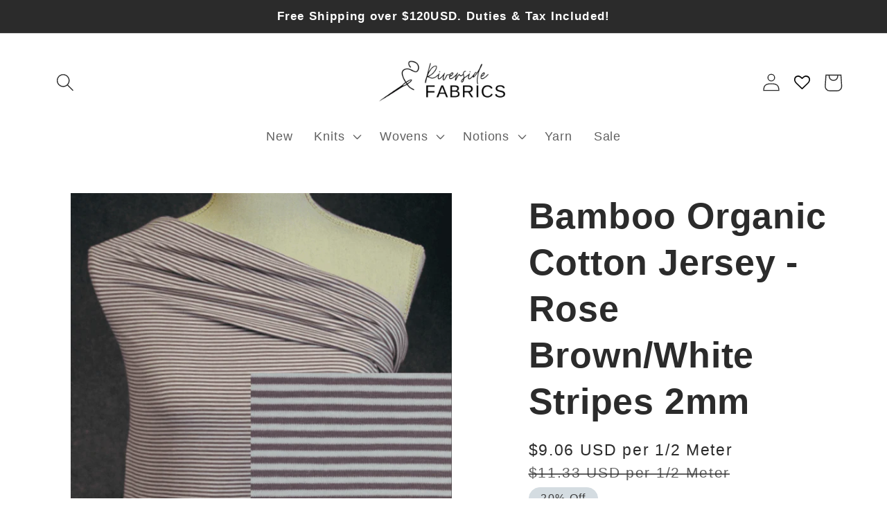

--- FILE ---
content_type: text/html; charset=utf-8
request_url: https://riversidefabrics.com/products/bamboo-organic-cotton-jersey-antique-rose-white
body_size: 52652
content:
<!doctype html>
<html class="no-js" lang="en">
  <head>
    <meta charset="utf-8">
    <meta http-equiv="X-UA-Compatible" content="IE=edge">
    <meta name="viewport" content="width=device-width,initial-scale=1">
    <meta name="theme-color" content="">
    <link rel="canonical" href="https://riversidefabrics.com/products/bamboo-organic-cotton-jersey-antique-rose-white">
    <link rel="preconnect" href="https://cdn.shopify.com" crossorigin><link rel="icon" type="image/png" href="//riversidefabrics.com/cdn/shop/files/2-1_ratio_logo_f4b6f17a-2bf9-415e-8487-9408cedb0fd6.png?crop=center&height=32&v=1676049178&width=32"><title>
      Bamboo Organic Cotton Jersey - Rose Brown/White Stripes 2mm
 &ndash; Riverside Fabrics</title>

    
      <meta name="description" content="For t-shirts, dresses, baby clothes etc. This is an amazing soft mid-weight jersey. Composition: 66% Rayon From Bamboo, 28% organic Cotton, 6% Spandex Weight: 200 gsm / 5.9 oz.sq ydWidth: 60&quot; / 152cm Stretch: Stretch: 70-80% both ways Opacity: Mostly Opaque 2mm stripes Certification: Oeko-Tex® Standard 100 Gütermann co">
    

    

<meta property="og:site_name" content="Riverside Fabrics">
<meta property="og:url" content="https://riversidefabrics.com/products/bamboo-organic-cotton-jersey-antique-rose-white">
<meta property="og:title" content="Bamboo Organic Cotton Jersey - Rose Brown/White Stripes 2mm">
<meta property="og:type" content="product">
<meta property="og:description" content="For t-shirts, dresses, baby clothes etc. This is an amazing soft mid-weight jersey. Composition: 66% Rayon From Bamboo, 28% organic Cotton, 6% Spandex Weight: 200 gsm / 5.9 oz.sq ydWidth: 60&quot; / 152cm Stretch: Stretch: 70-80% both ways Opacity: Mostly Opaque 2mm stripes Certification: Oeko-Tex® Standard 100 Gütermann co"><meta property="og:image" content="http://riversidefabrics.com/cdn/shop/files/A-Rose.png?v=1688158234">
  <meta property="og:image:secure_url" content="https://riversidefabrics.com/cdn/shop/files/A-Rose.png?v=1688158234">
  <meta property="og:image:width" content="800">
  <meta property="og:image:height" content="800"><meta property="og:price:amount" content="9.06">
  <meta property="og:price:currency" content="USD"><meta name="twitter:card" content="summary_large_image">
<meta name="twitter:title" content="Bamboo Organic Cotton Jersey - Rose Brown/White Stripes 2mm">
<meta name="twitter:description" content="For t-shirts, dresses, baby clothes etc. This is an amazing soft mid-weight jersey. Composition: 66% Rayon From Bamboo, 28% organic Cotton, 6% Spandex Weight: 200 gsm / 5.9 oz.sq ydWidth: 60&quot; / 152cm Stretch: Stretch: 70-80% both ways Opacity: Mostly Opaque 2mm stripes Certification: Oeko-Tex® Standard 100 Gütermann co">


    <script src="//riversidefabrics.com/cdn/shop/t/27/assets/constants.js?v=165488195745554878101680105958" defer="defer"></script>
    <script src="//riversidefabrics.com/cdn/shop/t/27/assets/pubsub.js?v=2921868252632587581680105958" defer="defer"></script>
    <script src="//riversidefabrics.com/cdn/shop/t/27/assets/global.js?v=159860856372391979011680105958" defer="defer"></script>
    <script>window.performance && window.performance.mark && window.performance.mark('shopify.content_for_header.start');</script><meta name="google-site-verification" content="idYAbzdhfWu--v8HaERLUJLJyDx4zE25B3-FMAjFF94">
<meta name="google-site-verification" content="1y3pTyjlKhNnraWEeD4-4LvWDnoQLj87R6qrlMGto8c">
<meta name="google-site-verification" content="HBc-nA8fNQn6rutbSiWunF25_z3JRjHFfwOzAsdpqhU">
<meta name="facebook-domain-verification" content="hbc3tt2k8fa7pudhq9urzdl2ac5kvp">
<meta id="shopify-digital-wallet" name="shopify-digital-wallet" content="/30743068808/digital_wallets/dialog">
<meta name="shopify-checkout-api-token" content="2b59c262d18752ba76a9ed2e89abf328">
<meta id="in-context-paypal-metadata" data-shop-id="30743068808" data-venmo-supported="false" data-environment="production" data-locale="en_US" data-paypal-v4="true" data-currency="USD">
<link rel="alternate" hreflang="x-default" href="https://riversidefabrics.ca/products/bamboo-organic-cotton-jersey-antique-rose-white">
<link rel="alternate" hreflang="en" href="https://riversidefabrics.ca/products/bamboo-organic-cotton-jersey-antique-rose-white">
<link rel="alternate" hreflang="en-AU" href="https://au.riversidefabrics.com/products/bamboo-organic-cotton-jersey-antique-rose-white">
<link rel="alternate" hreflang="en-US" href="https://riversidefabrics.com/products/bamboo-organic-cotton-jersey-antique-rose-white">
<link rel="alternate" hreflang="en-GB" href="https://uk.riversidefabrics.com/products/bamboo-organic-cotton-jersey-antique-rose-white">
<link rel="alternate" type="application/json+oembed" href="https://riversidefabrics.com/products/bamboo-organic-cotton-jersey-antique-rose-white.oembed">
<script async="async" src="/checkouts/internal/preloads.js?locale=en-US"></script>
<link rel="preconnect" href="https://shop.app" crossorigin="anonymous">
<script async="async" src="https://shop.app/checkouts/internal/preloads.js?locale=en-US&shop_id=30743068808" crossorigin="anonymous"></script>
<script id="apple-pay-shop-capabilities" type="application/json">{"shopId":30743068808,"countryCode":"CA","currencyCode":"USD","merchantCapabilities":["supports3DS"],"merchantId":"gid:\/\/shopify\/Shop\/30743068808","merchantName":"Riverside Fabrics","requiredBillingContactFields":["postalAddress","email"],"requiredShippingContactFields":["postalAddress","email"],"shippingType":"shipping","supportedNetworks":["visa","masterCard","amex","discover","interac","jcb"],"total":{"type":"pending","label":"Riverside Fabrics","amount":"1.00"},"shopifyPaymentsEnabled":true,"supportsSubscriptions":true}</script>
<script id="shopify-features" type="application/json">{"accessToken":"2b59c262d18752ba76a9ed2e89abf328","betas":["rich-media-storefront-analytics"],"domain":"riversidefabrics.com","predictiveSearch":true,"shopId":30743068808,"locale":"en"}</script>
<script>var Shopify = Shopify || {};
Shopify.shop = "riverside-textiles.myshopify.com";
Shopify.locale = "en";
Shopify.currency = {"active":"USD","rate":"0.73921032"};
Shopify.country = "US";
Shopify.theme = {"name":"Colourblock 8.0 Mar 29","id":136899592417,"schema_name":"Colorblock","schema_version":"8.0.0","theme_store_id":null,"role":"main"};
Shopify.theme.handle = "null";
Shopify.theme.style = {"id":null,"handle":null};
Shopify.cdnHost = "riversidefabrics.com/cdn";
Shopify.routes = Shopify.routes || {};
Shopify.routes.root = "/";</script>
<script type="module">!function(o){(o.Shopify=o.Shopify||{}).modules=!0}(window);</script>
<script>!function(o){function n(){var o=[];function n(){o.push(Array.prototype.slice.apply(arguments))}return n.q=o,n}var t=o.Shopify=o.Shopify||{};t.loadFeatures=n(),t.autoloadFeatures=n()}(window);</script>
<script>
  window.ShopifyPay = window.ShopifyPay || {};
  window.ShopifyPay.apiHost = "shop.app\/pay";
  window.ShopifyPay.redirectState = null;
</script>
<script id="shop-js-analytics" type="application/json">{"pageType":"product"}</script>
<script defer="defer" async type="module" src="//riversidefabrics.com/cdn/shopifycloud/shop-js/modules/v2/client.init-shop-cart-sync_BdyHc3Nr.en.esm.js"></script>
<script defer="defer" async type="module" src="//riversidefabrics.com/cdn/shopifycloud/shop-js/modules/v2/chunk.common_Daul8nwZ.esm.js"></script>
<script type="module">
  await import("//riversidefabrics.com/cdn/shopifycloud/shop-js/modules/v2/client.init-shop-cart-sync_BdyHc3Nr.en.esm.js");
await import("//riversidefabrics.com/cdn/shopifycloud/shop-js/modules/v2/chunk.common_Daul8nwZ.esm.js");

  window.Shopify.SignInWithShop?.initShopCartSync?.({"fedCMEnabled":true,"windoidEnabled":true});

</script>
<script>
  window.Shopify = window.Shopify || {};
  if (!window.Shopify.featureAssets) window.Shopify.featureAssets = {};
  window.Shopify.featureAssets['shop-js'] = {"shop-cart-sync":["modules/v2/client.shop-cart-sync_QYOiDySF.en.esm.js","modules/v2/chunk.common_Daul8nwZ.esm.js"],"init-fed-cm":["modules/v2/client.init-fed-cm_DchLp9rc.en.esm.js","modules/v2/chunk.common_Daul8nwZ.esm.js"],"shop-button":["modules/v2/client.shop-button_OV7bAJc5.en.esm.js","modules/v2/chunk.common_Daul8nwZ.esm.js"],"init-windoid":["modules/v2/client.init-windoid_DwxFKQ8e.en.esm.js","modules/v2/chunk.common_Daul8nwZ.esm.js"],"shop-cash-offers":["modules/v2/client.shop-cash-offers_DWtL6Bq3.en.esm.js","modules/v2/chunk.common_Daul8nwZ.esm.js","modules/v2/chunk.modal_CQq8HTM6.esm.js"],"shop-toast-manager":["modules/v2/client.shop-toast-manager_CX9r1SjA.en.esm.js","modules/v2/chunk.common_Daul8nwZ.esm.js"],"init-shop-email-lookup-coordinator":["modules/v2/client.init-shop-email-lookup-coordinator_UhKnw74l.en.esm.js","modules/v2/chunk.common_Daul8nwZ.esm.js"],"pay-button":["modules/v2/client.pay-button_DzxNnLDY.en.esm.js","modules/v2/chunk.common_Daul8nwZ.esm.js"],"avatar":["modules/v2/client.avatar_BTnouDA3.en.esm.js"],"init-shop-cart-sync":["modules/v2/client.init-shop-cart-sync_BdyHc3Nr.en.esm.js","modules/v2/chunk.common_Daul8nwZ.esm.js"],"shop-login-button":["modules/v2/client.shop-login-button_D8B466_1.en.esm.js","modules/v2/chunk.common_Daul8nwZ.esm.js","modules/v2/chunk.modal_CQq8HTM6.esm.js"],"init-customer-accounts-sign-up":["modules/v2/client.init-customer-accounts-sign-up_C8fpPm4i.en.esm.js","modules/v2/client.shop-login-button_D8B466_1.en.esm.js","modules/v2/chunk.common_Daul8nwZ.esm.js","modules/v2/chunk.modal_CQq8HTM6.esm.js"],"init-shop-for-new-customer-accounts":["modules/v2/client.init-shop-for-new-customer-accounts_CVTO0Ztu.en.esm.js","modules/v2/client.shop-login-button_D8B466_1.en.esm.js","modules/v2/chunk.common_Daul8nwZ.esm.js","modules/v2/chunk.modal_CQq8HTM6.esm.js"],"init-customer-accounts":["modules/v2/client.init-customer-accounts_dRgKMfrE.en.esm.js","modules/v2/client.shop-login-button_D8B466_1.en.esm.js","modules/v2/chunk.common_Daul8nwZ.esm.js","modules/v2/chunk.modal_CQq8HTM6.esm.js"],"shop-follow-button":["modules/v2/client.shop-follow-button_CkZpjEct.en.esm.js","modules/v2/chunk.common_Daul8nwZ.esm.js","modules/v2/chunk.modal_CQq8HTM6.esm.js"],"lead-capture":["modules/v2/client.lead-capture_BntHBhfp.en.esm.js","modules/v2/chunk.common_Daul8nwZ.esm.js","modules/v2/chunk.modal_CQq8HTM6.esm.js"],"checkout-modal":["modules/v2/client.checkout-modal_CfxcYbTm.en.esm.js","modules/v2/chunk.common_Daul8nwZ.esm.js","modules/v2/chunk.modal_CQq8HTM6.esm.js"],"shop-login":["modules/v2/client.shop-login_Da4GZ2H6.en.esm.js","modules/v2/chunk.common_Daul8nwZ.esm.js","modules/v2/chunk.modal_CQq8HTM6.esm.js"],"payment-terms":["modules/v2/client.payment-terms_MV4M3zvL.en.esm.js","modules/v2/chunk.common_Daul8nwZ.esm.js","modules/v2/chunk.modal_CQq8HTM6.esm.js"]};
</script>
<script>(function() {
  var isLoaded = false;
  function asyncLoad() {
    if (isLoaded) return;
    isLoaded = true;
    var urls = ["https:\/\/cdn.ordersify.com\/sdk\/productalerts-shopify.js?shop=riverside-textiles.myshopify.com","https:\/\/wishlisthero-assets.revampco.com\/store-front\/bundle2.js?shop=riverside-textiles.myshopify.com","https:\/\/wishlisthero-assets.revampco.com\/store-front\/bundle2.js?shop=riverside-textiles.myshopify.com","https:\/\/wishlisthero-assets.revampco.com\/store-front\/bundle2.js?shop=riverside-textiles.myshopify.com"];
    for (var i = 0; i < urls.length; i++) {
      var s = document.createElement('script');
      s.type = 'text/javascript';
      s.async = true;
      s.src = urls[i];
      var x = document.getElementsByTagName('script')[0];
      x.parentNode.insertBefore(s, x);
    }
  };
  if(window.attachEvent) {
    window.attachEvent('onload', asyncLoad);
  } else {
    window.addEventListener('load', asyncLoad, false);
  }
})();</script>
<script id="__st">var __st={"a":30743068808,"offset":-18000,"reqid":"162477db-8be8-485b-9de9-9389afe58716-1769008775","pageurl":"riversidefabrics.com\/products\/bamboo-organic-cotton-jersey-antique-rose-white","u":"32a5514c8439","p":"product","rtyp":"product","rid":8051717243105};</script>
<script>window.ShopifyPaypalV4VisibilityTracking = true;</script>
<script id="captcha-bootstrap">!function(){'use strict';const t='contact',e='account',n='new_comment',o=[[t,t],['blogs',n],['comments',n],[t,'customer']],c=[[e,'customer_login'],[e,'guest_login'],[e,'recover_customer_password'],[e,'create_customer']],r=t=>t.map((([t,e])=>`form[action*='/${t}']:not([data-nocaptcha='true']) input[name='form_type'][value='${e}']`)).join(','),a=t=>()=>t?[...document.querySelectorAll(t)].map((t=>t.form)):[];function s(){const t=[...o],e=r(t);return a(e)}const i='password',u='form_key',d=['recaptcha-v3-token','g-recaptcha-response','h-captcha-response',i],f=()=>{try{return window.sessionStorage}catch{return}},m='__shopify_v',_=t=>t.elements[u];function p(t,e,n=!1){try{const o=window.sessionStorage,c=JSON.parse(o.getItem(e)),{data:r}=function(t){const{data:e,action:n}=t;return t[m]||n?{data:e,action:n}:{data:t,action:n}}(c);for(const[e,n]of Object.entries(r))t.elements[e]&&(t.elements[e].value=n);n&&o.removeItem(e)}catch(o){console.error('form repopulation failed',{error:o})}}const l='form_type',E='cptcha';function T(t){t.dataset[E]=!0}const w=window,h=w.document,L='Shopify',v='ce_forms',y='captcha';let A=!1;((t,e)=>{const n=(g='f06e6c50-85a8-45c8-87d0-21a2b65856fe',I='https://cdn.shopify.com/shopifycloud/storefront-forms-hcaptcha/ce_storefront_forms_captcha_hcaptcha.v1.5.2.iife.js',D={infoText:'Protected by hCaptcha',privacyText:'Privacy',termsText:'Terms'},(t,e,n)=>{const o=w[L][v],c=o.bindForm;if(c)return c(t,g,e,D).then(n);var r;o.q.push([[t,g,e,D],n]),r=I,A||(h.body.append(Object.assign(h.createElement('script'),{id:'captcha-provider',async:!0,src:r})),A=!0)});var g,I,D;w[L]=w[L]||{},w[L][v]=w[L][v]||{},w[L][v].q=[],w[L][y]=w[L][y]||{},w[L][y].protect=function(t,e){n(t,void 0,e),T(t)},Object.freeze(w[L][y]),function(t,e,n,w,h,L){const[v,y,A,g]=function(t,e,n){const i=e?o:[],u=t?c:[],d=[...i,...u],f=r(d),m=r(i),_=r(d.filter((([t,e])=>n.includes(e))));return[a(f),a(m),a(_),s()]}(w,h,L),I=t=>{const e=t.target;return e instanceof HTMLFormElement?e:e&&e.form},D=t=>v().includes(t);t.addEventListener('submit',(t=>{const e=I(t);if(!e)return;const n=D(e)&&!e.dataset.hcaptchaBound&&!e.dataset.recaptchaBound,o=_(e),c=g().includes(e)&&(!o||!o.value);(n||c)&&t.preventDefault(),c&&!n&&(function(t){try{if(!f())return;!function(t){const e=f();if(!e)return;const n=_(t);if(!n)return;const o=n.value;o&&e.removeItem(o)}(t);const e=Array.from(Array(32),(()=>Math.random().toString(36)[2])).join('');!function(t,e){_(t)||t.append(Object.assign(document.createElement('input'),{type:'hidden',name:u})),t.elements[u].value=e}(t,e),function(t,e){const n=f();if(!n)return;const o=[...t.querySelectorAll(`input[type='${i}']`)].map((({name:t})=>t)),c=[...d,...o],r={};for(const[a,s]of new FormData(t).entries())c.includes(a)||(r[a]=s);n.setItem(e,JSON.stringify({[m]:1,action:t.action,data:r}))}(t,e)}catch(e){console.error('failed to persist form',e)}}(e),e.submit())}));const S=(t,e)=>{t&&!t.dataset[E]&&(n(t,e.some((e=>e===t))),T(t))};for(const o of['focusin','change'])t.addEventListener(o,(t=>{const e=I(t);D(e)&&S(e,y())}));const B=e.get('form_key'),M=e.get(l),P=B&&M;t.addEventListener('DOMContentLoaded',(()=>{const t=y();if(P)for(const e of t)e.elements[l].value===M&&p(e,B);[...new Set([...A(),...v().filter((t=>'true'===t.dataset.shopifyCaptcha))])].forEach((e=>S(e,t)))}))}(h,new URLSearchParams(w.location.search),n,t,e,['guest_login'])})(!0,!0)}();</script>
<script integrity="sha256-4kQ18oKyAcykRKYeNunJcIwy7WH5gtpwJnB7kiuLZ1E=" data-source-attribution="shopify.loadfeatures" defer="defer" src="//riversidefabrics.com/cdn/shopifycloud/storefront/assets/storefront/load_feature-a0a9edcb.js" crossorigin="anonymous"></script>
<script crossorigin="anonymous" defer="defer" src="//riversidefabrics.com/cdn/shopifycloud/storefront/assets/shopify_pay/storefront-65b4c6d7.js?v=20250812"></script>
<script data-source-attribution="shopify.dynamic_checkout.dynamic.init">var Shopify=Shopify||{};Shopify.PaymentButton=Shopify.PaymentButton||{isStorefrontPortableWallets:!0,init:function(){window.Shopify.PaymentButton.init=function(){};var t=document.createElement("script");t.src="https://riversidefabrics.com/cdn/shopifycloud/portable-wallets/latest/portable-wallets.en.js",t.type="module",document.head.appendChild(t)}};
</script>
<script data-source-attribution="shopify.dynamic_checkout.buyer_consent">
  function portableWalletsHideBuyerConsent(e){var t=document.getElementById("shopify-buyer-consent"),n=document.getElementById("shopify-subscription-policy-button");t&&n&&(t.classList.add("hidden"),t.setAttribute("aria-hidden","true"),n.removeEventListener("click",e))}function portableWalletsShowBuyerConsent(e){var t=document.getElementById("shopify-buyer-consent"),n=document.getElementById("shopify-subscription-policy-button");t&&n&&(t.classList.remove("hidden"),t.removeAttribute("aria-hidden"),n.addEventListener("click",e))}window.Shopify?.PaymentButton&&(window.Shopify.PaymentButton.hideBuyerConsent=portableWalletsHideBuyerConsent,window.Shopify.PaymentButton.showBuyerConsent=portableWalletsShowBuyerConsent);
</script>
<script data-source-attribution="shopify.dynamic_checkout.cart.bootstrap">document.addEventListener("DOMContentLoaded",(function(){function t(){return document.querySelector("shopify-accelerated-checkout-cart, shopify-accelerated-checkout")}if(t())Shopify.PaymentButton.init();else{new MutationObserver((function(e,n){t()&&(Shopify.PaymentButton.init(),n.disconnect())})).observe(document.body,{childList:!0,subtree:!0})}}));
</script>
<script id='scb4127' type='text/javascript' async='' src='https://riversidefabrics.com/cdn/shopifycloud/privacy-banner/storefront-banner.js'></script><link id="shopify-accelerated-checkout-styles" rel="stylesheet" media="screen" href="https://riversidefabrics.com/cdn/shopifycloud/portable-wallets/latest/accelerated-checkout-backwards-compat.css" crossorigin="anonymous">
<style id="shopify-accelerated-checkout-cart">
        #shopify-buyer-consent {
  margin-top: 1em;
  display: inline-block;
  width: 100%;
}

#shopify-buyer-consent.hidden {
  display: none;
}

#shopify-subscription-policy-button {
  background: none;
  border: none;
  padding: 0;
  text-decoration: underline;
  font-size: inherit;
  cursor: pointer;
}

#shopify-subscription-policy-button::before {
  box-shadow: none;
}

      </style>
<script id="sections-script" data-sections="header,footer" defer="defer" src="//riversidefabrics.com/cdn/shop/t/27/compiled_assets/scripts.js?v=5001"></script>
<script>window.performance && window.performance.mark && window.performance.mark('shopify.content_for_header.end');</script>


    <style data-shopify>
      
      
      
      
      

      :root {
        --font-body-family: Helvetica, Arial, sans-serif;
        --font-body-style: normal;
        --font-body-weight: 400;
        --font-body-weight-bold: 700;

        --font-heading-family: Helvetica, Arial, sans-serif;
        --font-heading-style: normal;
        --font-heading-weight: 700;

        --font-body-scale: 1.3;
        --font-heading-scale: 1.0;

        --color-base-text: 43, 43, 43;
        --color-shadow: 43, 43, 43;
        --color-base-background-1: 255, 255, 255;
        --color-base-background-2: 245, 245, 245;
        --color-base-solid-button-labels: 61, 61, 61;
        --color-base-outline-button-labels: 43, 43, 43;
        --color-base-accent-1: 245, 245, 245;
        --color-base-accent-2: 212, 220, 225;
        --payment-terms-background-color: #ffffff;

        --gradient-base-background-1: #ffffff;
        --gradient-base-background-2: #f5f5f5;
        --gradient-base-accent-1: #f5f5f5;
        --gradient-base-accent-2: #d4dce1;

        --media-padding: px;
        --media-border-opacity: 0.1;
        --media-border-width: 0px;
        --media-radius: 0px;
        --media-shadow-opacity: 0.0;
        --media-shadow-horizontal-offset: 0px;
        --media-shadow-vertical-offset: 4px;
        --media-shadow-blur-radius: 5px;
        --media-shadow-visible: 0;

        --page-width: 100rem;
        --page-width-margin: 0rem;

        --product-card-image-padding: 0.0rem;
        --product-card-corner-radius: 0.0rem;
        --product-card-text-alignment: left;
        --product-card-border-width: 0.0rem;
        --product-card-border-opacity: 0.1;
        --product-card-shadow-opacity: 0.0;
        --product-card-shadow-visible: 0;
        --product-card-shadow-horizontal-offset: 0.0rem;
        --product-card-shadow-vertical-offset: 0.4rem;
        --product-card-shadow-blur-radius: 0.5rem;

        --collection-card-image-padding: 0.0rem;
        --collection-card-corner-radius: 0.0rem;
        --collection-card-text-alignment: left;
        --collection-card-border-width: 0.0rem;
        --collection-card-border-opacity: 0.1;
        --collection-card-shadow-opacity: 0.0;
        --collection-card-shadow-visible: 0;
        --collection-card-shadow-horizontal-offset: 0.0rem;
        --collection-card-shadow-vertical-offset: 0.4rem;
        --collection-card-shadow-blur-radius: 0.5rem;

        --blog-card-image-padding: 0.0rem;
        --blog-card-corner-radius: 0.0rem;
        --blog-card-text-alignment: left;
        --blog-card-border-width: 0.0rem;
        --blog-card-border-opacity: 0.1;
        --blog-card-shadow-opacity: 0.0;
        --blog-card-shadow-visible: 0;
        --blog-card-shadow-horizontal-offset: 0.0rem;
        --blog-card-shadow-vertical-offset: 0.4rem;
        --blog-card-shadow-blur-radius: 0.5rem;

        --badge-corner-radius: 1.6rem;

        --popup-border-width: 1px;
        --popup-border-opacity: 0.1;
        --popup-corner-radius: 16px;
        --popup-shadow-opacity: 0.0;
        --popup-shadow-horizontal-offset: 0px;
        --popup-shadow-vertical-offset: 4px;
        --popup-shadow-blur-radius: 5px;

        --drawer-border-width: 1px;
        --drawer-border-opacity: 0.1;
        --drawer-shadow-opacity: 0.0;
        --drawer-shadow-horizontal-offset: 0px;
        --drawer-shadow-vertical-offset: 4px;
        --drawer-shadow-blur-radius: 5px;

        --spacing-sections-desktop: 0px;
        --spacing-sections-mobile: 0px;

        --grid-desktop-vertical-spacing: 16px;
        --grid-desktop-horizontal-spacing: 16px;
        --grid-mobile-vertical-spacing: 8px;
        --grid-mobile-horizontal-spacing: 8px;

        --text-boxes-border-opacity: 0.1;
        --text-boxes-border-width: 0px;
        --text-boxes-radius: 0px;
        --text-boxes-shadow-opacity: 0.0;
        --text-boxes-shadow-visible: 0;
        --text-boxes-shadow-horizontal-offset: 0px;
        --text-boxes-shadow-vertical-offset: 4px;
        --text-boxes-shadow-blur-radius: 5px;

        --buttons-radius: 0px;
        --buttons-radius-outset: 0px;
        --buttons-border-width: 1px;
        --buttons-border-opacity: 1.0;
        --buttons-shadow-opacity: 0.0;
        --buttons-shadow-visible: 0;
        --buttons-shadow-horizontal-offset: 0px;
        --buttons-shadow-vertical-offset: 4px;
        --buttons-shadow-blur-radius: 5px;
        --buttons-border-offset: 0px;

        --inputs-radius: 0px;
        --inputs-border-width: 1px;
        --inputs-border-opacity: 1.0;
        --inputs-shadow-opacity: 0.0;
        --inputs-shadow-horizontal-offset: 0px;
        --inputs-margin-offset: 0px;
        --inputs-shadow-vertical-offset: 4px;
        --inputs-shadow-blur-radius: 5px;
        --inputs-radius-outset: 0px;

        --variant-pills-radius: 0px;
        --variant-pills-border-width: 1px;
        --variant-pills-border-opacity: 1.0;
        --variant-pills-shadow-opacity: 0.0;
        --variant-pills-shadow-horizontal-offset: 0px;
        --variant-pills-shadow-vertical-offset: 4px;
        --variant-pills-shadow-blur-radius: 5px;
      }

      *,
      *::before,
      *::after {
        box-sizing: inherit;
      }

      html {
        box-sizing: border-box;
        font-size: calc(var(--font-body-scale) * 62.5%);
        height: 100%;
      }

      body {
        display: grid;
        grid-template-rows: auto auto 1fr auto;
        grid-template-columns: 100%;
        min-height: 100%;
        margin: 0;
        font-size: 1.5rem;
        letter-spacing: 0.06rem;
        line-height: calc(1 + 0.8 / var(--font-body-scale));
        font-family: var(--font-body-family);
        font-style: var(--font-body-style);
        font-weight: var(--font-body-weight);
      }

      @media screen and (min-width: 750px) {
        body {
          font-size: 1.6rem;
        }
      }
    </style>

    <link href="//riversidefabrics.com/cdn/shop/t/27/assets/base.css?v=30437396254403019811680105958" rel="stylesheet" type="text/css" media="all" />
<link rel="stylesheet" href="//riversidefabrics.com/cdn/shop/t/27/assets/component-predictive-search.css?v=85913294783299393391680105958" media="print" onload="this.media='all'"><script>document.documentElement.className = document.documentElement.className.replace('no-js', 'js');
    if (Shopify.designMode) {
      document.documentElement.classList.add('shopify-design-mode');
    }
    </script>
  
<!-- Font icon for header icons -->
<link href="https://wishlisthero-assets.revampco.com/safe-icons/css/wishlisthero-icons.css" rel="stylesheet"/>
<!-- Style for floating buttons and others -->
<style type="text/css">
    .wishlisthero-floating {
        position: absolute;
          right:5px;
        top: 5px;
        z-index: 2;
        border-radius: 100%;
    }

    .wishlisthero-floating:hover {
        background-color: rgba(0, 0, 0, 0.05);
    }

    .wishlisthero-floating button {
        font-size: 20px !important;
        width: 40px !important;
        padding: 0.125em 0 0 !important;
    }
.MuiTypography-body2 ,.MuiTypography-body1 ,.MuiTypography-caption ,.MuiTypography-button ,.MuiTypography-h1 ,.MuiTypography-h2 ,.MuiTypography-h3 ,.MuiTypography-h4 ,.MuiTypography-h5 ,.MuiTypography-h6 ,.MuiTypography-subtitle1 ,.MuiTypography-subtitle2 ,.MuiTypography-overline , MuiButton-root,  .MuiCardHeader-title a{
     font-family: inherit !important; /*Roboto, Helvetica, Arial, sans-serif;*/
}
.MuiTypography-h1 , .MuiTypography-h2 , .MuiTypography-h3 , .MuiTypography-h4 , .MuiTypography-h5 , .MuiTypography-h6 ,  .MuiCardHeader-title a{
     font-family: Helvetica, Arial, sans-serif !important;
     font-family: ,  !important;
     font-family: ,  !important;
     font-family: ,  !important;
}

    /****************************************************************************************/
    /* For some theme shared view need some spacing */
    /*
    #wishlist-hero-shared-list-view {
  margin-top: 15px;
  margin-bottom: 15px;
}
#wishlist-hero-shared-list-view h1 {
  padding-left: 5px;
}

#wishlisthero-product-page-button-container {
  padding-top: 15px;
}
*/
    /****************************************************************************************/
    /* #wishlisthero-product-page-button-container button {
  padding-left: 1px !important;
} */
    /****************************************************************************************/
    /* Customize the indicator when wishlist has items AND the normal indicator not working */
/*     span.wishlist-hero-items-count {

  top: 0px;
  right: -6px;



}

@media screen and (max-width: 749px){
.wishlisthero-product-page-button-container{
width:100%
}
.wishlisthero-product-page-button-container button{
 margin-left:auto !important; margin-right: auto !important;
}
}
@media screen and (max-width: 749px) {
span.wishlist-hero-items-count {
top: 10px;
right: 3px;
}
}*/
</style>
<script>window.wishlisthero_cartDotClasses=['site-header__cart-count', 'is-visible'];</script>
 <script type='text/javascript'>try{
   window.WishListHero_setting = {"ButtonColor":"rgba(86, 86, 86, 1)","IconColor":"rgba(255, 255, 255, 1)","IconType":"Heart","ButtonTextBeforeAdding":"ADD TO WISHLIST","ButtonTextAfterAdding":"ADDED TO WISHLIST","AnimationAfterAddition":"Blink","ButtonTextAddToCart":"ADD TO CART","ButtonTextOutOfStock":"OUT OF STOCK","ButtonTextAddAllToCart":"ADD ALL TO CART","ButtonTextRemoveAllToCart":"REMOVE ALL FROM WISHLIST","AddedProductNotificationText":"Product added to wishlist successfully","AddedProductToCartNotificationText":"Product added to cart successfully","ViewCartLinkText":"View Cart","SharePopup_TitleText":"Share My wishlist","SharePopup_shareBtnText":"Share","SharePopup_shareHederText":"Share on Social Networks","SharePopup_shareCopyText":"Or copy Wishlist link to share","SharePopup_shareCancelBtnText":"cancel","SharePopup_shareCopyBtnText":"copy","SendEMailPopup_BtnText":"send email","SendEMailPopup_FromText":"From Name","SendEMailPopup_ToText":"To email","SendEMailPopup_BodyText":"Body","SendEMailPopup_SendBtnText":"send","SendEMailPopup_TitleText":"Send My Wislist via Email","AddProductMessageText":"Are you sure you want to add all items to cart ?","RemoveProductMessageText":"Are you sure you want to remove this item from your wishlist ?","RemoveAllProductMessageText":"Are you sure you want to remove all items from your wishlist ?","RemovedProductNotificationText":"Product removed from wishlist successfully","AddAllOutOfStockProductNotificationText":"There seems to have been an issue adding items to cart, please try again later","RemovePopupOkText":"ok","RemovePopup_HeaderText":"ARE YOU SURE?","ViewWishlistText":"View wishlist","EmptyWishlistText":"there are no items in this wishlist","BuyNowButtonText":"Buy Now","BuyNowButtonColor":"rgb(61, 61, 61)","BuyNowTextButtonColor":"rgb(255, 255, 255)","Wishlist_Title":"My Wishlist","WishlistHeaderTitleAlignment":"Left","WishlistProductImageSize":"Normal","PriceColor":"rgba(84, 84, 84, 1)","HeaderFontSize":"30","PriceFontSize":"18","ProductNameFontSize":"16","LaunchPointType":"header_menu","DisplayWishlistAs":"seprate_page","DisplayButtonAs":"text_with_icon","PopupSize":"md","HideAddToCartButton":false,"NoRedirectAfterAddToCart":false,"DisableGuestCustomer":false,"LoginPopupContent":"Please login to save your wishlist across devices.","LoginPopupLoginBtnText":"Login","LoginPopupContentFontSize":"20","NotificationPopupPosition":"right","WishlistButtonTextColor":"rgba(255, 255, 255, 1)","EnableRemoveFromWishlistAfterAddButtonText":"REMOVE FROM WISHLIST","_id":"63ceb1c66ed8410e3608cc0b","EnableCollection":true,"EnableShare":true,"RemovePowerBy":true,"EnableFBPixel":false,"DisapleApp":false,"FloatPointPossition":"bottom_right","HeartStateToggle":true,"HeaderMenuItemsIndicator":true,"EnableRemoveFromWishlistAfterAdd":true,"Shop":"riverside-textiles.myshopify.com","shop":"riverside-textiles.myshopify.com","Status":"Active","Plan":"GOLD"};  
  }catch(e){ console.error('Error loading config',e); } </script><!-- BEGIN app block: shopify://apps/blocky-fraud-blocker/blocks/app-embed/aa25b3bf-c2c5-4359-aa61-7836c225c5a9 -->
<script async src="https://app.blocky-app.com/get_script/?shop_url=riverside-textiles.myshopify.com"></script>


<!-- END app block --><!-- BEGIN app block: shopify://apps/wishlist-hero/blocks/app-embed/a9a5079b-59e8-47cb-b659-ecf1c60b9b72 -->


  <script type="application/json" id="WH-ProductJson-product-template">
    {"id":8051717243105,"title":"Bamboo Organic Cotton Jersey - Rose Brown\/White Stripes 2mm","handle":"bamboo-organic-cotton-jersey-antique-rose-white","description":"\u003cp\u003eFor t-shirts, dresses, baby clothes etc. This is an amazing soft mid-weight jersey.\u003c\/p\u003e\n\u003cp\u003eComposition: 66% Rayon From Bamboo, 28% organic Cotton, 6% Spandex\u003c\/p\u003e\n\u003cp\u003eWeight: 200 gsm \/ 5.9 oz.sq yd\u003cbr\u003eWidth: 60\" \/ 152cm\u003c\/p\u003e\n\u003cp\u003eStretch: Stretch: 70-80% both ways\u003c\/p\u003e\n\u003cp\u003eOpacity: Mostly Opaque\u003c\/p\u003e\n\u003cp\u003e2mm stripes\u003c\/p\u003e\n\u003cp\u003eCertification: Oeko-Tex® Standard 100\u003c\/p\u003e\n\u003cp\u003e\u003ca href=\"https:\/\/riversidefabrics.ca\/products\/gutermann-sew-all-thread-100m-old-rose-col-324?_pos=1\u0026amp;_psq=324\u0026amp;_ss=e\u0026amp;_v=1.0\"\u003e\u003cspan\u003eGütermann colour match 324 Old Rose\u003c\/span\u003e\u003c\/a\u003e\u003cspan\u003e\u003c\/span\u003e\u003c\/p\u003e\n\u003cp\u003eMatching Jersey:\u003ca href=\"https:\/\/riversidefabrics.ca\/products\/bamboo-cotton-stretch-jersey-rose-brown-1-2-yard\"\u003e Bamboo\/Cotton Stretch Jersey - Rose Brown\u003c\/a\u003e\u003c\/p\u003e\n\u003cp\u003eMatching Rib: \u003ca href=\"https:\/\/riversidefabrics.ca\/products\/bamboo-cotton-stretch-jersey-rose-brown-1-2-yard\"\u003eBamboo Cotton Rib 2x2 Rose Brown\u003c\/a\u003e\u003c\/p\u003e\n\u003cp\u003e\u003cstrong\u003e\u003cspan\u003eFabric is not pre-cut. Multiples are given one continuous piece.\u003c\/span\u003e\u003c\/strong\u003e\u003c\/p\u003e","published_at":"2023-08-03T15:47:00-04:00","created_at":"2023-06-30T16:47:48-04:00","vendor":"Riverside Fabrics","type":"Jersey Knit","tags":["Add a Swatch","Bamboo","Colour_White","Cotton","Fabric","Fiber_Bamboo","Fiber_Cotton","Fiber_Organic Cotton","Interlock","Knit","Organic","Organic_Organic","Print_Solids","Solids","Type_Interlock","White","Yardage Selector"],"price":906,"price_min":906,"price_max":906,"available":true,"price_varies":false,"compare_at_price":1133,"compare_at_price_min":1133,"compare_at_price_max":1133,"compare_at_price_varies":false,"variants":[{"id":43957197930721,"title":"Default Title","option1":"Default Title","option2":null,"option3":null,"sku":"T5018 bamboo-antique-rose","requires_shipping":true,"taxable":true,"featured_image":null,"available":true,"name":"Bamboo Organic Cotton Jersey - Rose Brown\/White Stripes 2mm","public_title":null,"options":["Default Title"],"price":906,"weight":172,"compare_at_price":1133,"inventory_management":"shopify","barcode":"","requires_selling_plan":false,"selling_plan_allocations":[]}],"images":["\/\/riversidefabrics.com\/cdn\/shop\/files\/A-Rose.png?v=1688158234","\/\/riversidefabrics.com\/cdn\/shop\/files\/20221019_150032.jpg?v=1688158234","\/\/riversidefabrics.com\/cdn\/shop\/files\/Antique-Rose-Stripes-Solids.jpg?v=1688158234"],"featured_image":"\/\/riversidefabrics.com\/cdn\/shop\/files\/A-Rose.png?v=1688158234","options":["Title"],"media":[{"alt":null,"id":32766887166177,"position":1,"preview_image":{"aspect_ratio":1.0,"height":800,"width":800,"src":"\/\/riversidefabrics.com\/cdn\/shop\/files\/A-Rose.png?v=1688158234"},"aspect_ratio":1.0,"height":800,"media_type":"image","src":"\/\/riversidefabrics.com\/cdn\/shop\/files\/A-Rose.png?v=1688158234","width":800},{"alt":null,"id":32766887100641,"position":2,"preview_image":{"aspect_ratio":1.0,"height":1197,"width":1197,"src":"\/\/riversidefabrics.com\/cdn\/shop\/files\/20221019_150032.jpg?v=1688158234"},"aspect_ratio":1.0,"height":1197,"media_type":"image","src":"\/\/riversidefabrics.com\/cdn\/shop\/files\/20221019_150032.jpg?v=1688158234","width":1197},{"alt":null,"id":32766887133409,"position":3,"preview_image":{"aspect_ratio":1.0,"height":836,"width":836,"src":"\/\/riversidefabrics.com\/cdn\/shop\/files\/Antique-Rose-Stripes-Solids.jpg?v=1688158234"},"aspect_ratio":1.0,"height":836,"media_type":"image","src":"\/\/riversidefabrics.com\/cdn\/shop\/files\/Antique-Rose-Stripes-Solids.jpg?v=1688158234","width":836}],"requires_selling_plan":false,"selling_plan_groups":[],"content":"\u003cp\u003eFor t-shirts, dresses, baby clothes etc. This is an amazing soft mid-weight jersey.\u003c\/p\u003e\n\u003cp\u003eComposition: 66% Rayon From Bamboo, 28% organic Cotton, 6% Spandex\u003c\/p\u003e\n\u003cp\u003eWeight: 200 gsm \/ 5.9 oz.sq yd\u003cbr\u003eWidth: 60\" \/ 152cm\u003c\/p\u003e\n\u003cp\u003eStretch: Stretch: 70-80% both ways\u003c\/p\u003e\n\u003cp\u003eOpacity: Mostly Opaque\u003c\/p\u003e\n\u003cp\u003e2mm stripes\u003c\/p\u003e\n\u003cp\u003eCertification: Oeko-Tex® Standard 100\u003c\/p\u003e\n\u003cp\u003e\u003ca href=\"https:\/\/riversidefabrics.ca\/products\/gutermann-sew-all-thread-100m-old-rose-col-324?_pos=1\u0026amp;_psq=324\u0026amp;_ss=e\u0026amp;_v=1.0\"\u003e\u003cspan\u003eGütermann colour match 324 Old Rose\u003c\/span\u003e\u003c\/a\u003e\u003cspan\u003e\u003c\/span\u003e\u003c\/p\u003e\n\u003cp\u003eMatching Jersey:\u003ca href=\"https:\/\/riversidefabrics.ca\/products\/bamboo-cotton-stretch-jersey-rose-brown-1-2-yard\"\u003e Bamboo\/Cotton Stretch Jersey - Rose Brown\u003c\/a\u003e\u003c\/p\u003e\n\u003cp\u003eMatching Rib: \u003ca href=\"https:\/\/riversidefabrics.ca\/products\/bamboo-cotton-stretch-jersey-rose-brown-1-2-yard\"\u003eBamboo Cotton Rib 2x2 Rose Brown\u003c\/a\u003e\u003c\/p\u003e\n\u003cp\u003e\u003cstrong\u003e\u003cspan\u003eFabric is not pre-cut. Multiples are given one continuous piece.\u003c\/span\u003e\u003c\/strong\u003e\u003c\/p\u003e"}
  </script>

<script type="text/javascript">
  
    window.wishlisthero_buttonProdPageClasses = [];
  
  
    window.wishlisthero_cartDotClasses = [];
  
</script>
<!-- BEGIN app snippet: extraStyles -->

<style>
  .wishlisthero-floating {
    position: absolute;
    top: 5px;
    z-index: 21;
    border-radius: 100%;
    width: fit-content;
    right: 5px;
    left: auto;
    &.wlh-left-btn {
      left: 5px !important;
      right: auto !important;
    }
    &.wlh-right-btn {
      right: 5px !important;
      left: auto !important;
    }
    
  }
  @media(min-width:1300px) {
    .product-item__link.product-item__image--margins .wishlisthero-floating, {
      
        left: 50% !important;
        margin-left: -295px;
      
    }
  }
  .MuiTypography-h1,.MuiTypography-h2,.MuiTypography-h3,.MuiTypography-h4,.MuiTypography-h5,.MuiTypography-h6,.MuiButton-root,.MuiCardHeader-title a {
    font-family: ,  !important;
  }
</style>






<!-- END app snippet -->
<!-- BEGIN app snippet: renderAssets -->

  <link rel="preload" href="https://cdn.shopify.com/extensions/019badc7-12fe-783e-9dfe-907190f91114/wishlist-hero-81/assets/default.css" as="style" onload="this.onload=null;this.rel='stylesheet'">
  <noscript><link href="//cdn.shopify.com/extensions/019badc7-12fe-783e-9dfe-907190f91114/wishlist-hero-81/assets/default.css" rel="stylesheet" type="text/css" media="all" /></noscript>
  <script defer src="https://cdn.shopify.com/extensions/019badc7-12fe-783e-9dfe-907190f91114/wishlist-hero-81/assets/default.js"></script>
<!-- END app snippet -->


<script type="text/javascript">
  try{
  
    var scr_bdl_path = "https://cdn.shopify.com/extensions/019badc7-12fe-783e-9dfe-907190f91114/wishlist-hero-81/assets/bundle2.js";
    window._wh_asset_path = scr_bdl_path.substring(0,scr_bdl_path.lastIndexOf("/")) + "/";
  

  }catch(e){ console.log(e)}
  try{

  
    window.WishListHero_setting = {"ButtonColor":"rgba(86, 86, 86, 1)","IconColor":"rgba(255, 255, 255, 1)","IconType":"Heart","ButtonTextBeforeAdding":"ADD TO WISHLIST","ButtonTextAfterAdding":"ADDED TO WISHLIST","AnimationAfterAddition":"Blink","ButtonTextAddToCart":"ADD TO CART","ButtonTextOutOfStock":"OUT OF STOCK","ButtonTextAddAllToCart":"ADD ALL TO CART","ButtonTextRemoveAllToCart":"REMOVE ALL FROM WISHLIST","AddedProductNotificationText":"Product added to wishlist successfully","AddedProductToCartNotificationText":"Product added to cart successfully","ViewCartLinkText":"View Cart","SharePopup_TitleText":"Share My wishlist","SharePopup_shareBtnText":"Share","SharePopup_shareHederText":"Share on Social Networks","SharePopup_shareCopyText":"Or copy Wishlist link to share","SharePopup_shareCancelBtnText":"cancel","SharePopup_shareCopyBtnText":"copy","SendEMailPopup_BtnText":"send email","SendEMailPopup_FromText":"From Name","SendEMailPopup_ToText":"To email","SendEMailPopup_BodyText":"Body","SendEMailPopup_SendBtnText":"send","SendEMailPopup_TitleText":"Send My Wislist via Email","AddProductMessageText":"Are you sure you want to add all items to cart ?","RemoveProductMessageText":"Are you sure you want to remove this item from your wishlist ?","RemoveAllProductMessageText":"Are you sure you want to remove all items from your wishlist ?","RemovedProductNotificationText":"Product removed from wishlist successfully","AddAllOutOfStockProductNotificationText":"There seems to have been an issue adding items to cart, please try again later","RemovePopupOkText":"ok","RemovePopup_HeaderText":"ARE YOU SURE?","ViewWishlistText":"View wishlist","EmptyWishlistText":"there are no items in this wishlist","BuyNowButtonText":"Buy Now","BuyNowButtonColor":"rgb(61, 61, 61)","BuyNowTextButtonColor":"rgb(255, 255, 255)","Wishlist_Title":"My Wishlist","WishlistHeaderTitleAlignment":"Left","WishlistProductImageSize":"Normal","PriceColor":"rgba(84, 84, 84, 1)","HeaderFontSize":"30","PriceFontSize":"18","ProductNameFontSize":"16","LaunchPointType":"header_menu","DisplayWishlistAs":"seprate_page","DisplayButtonAs":"text_with_icon","PopupSize":"md","HideAddToCartButton":false,"NoRedirectAfterAddToCart":false,"DisableGuestCustomer":false,"LoginPopupContent":"Please login to save your wishlist across devices.","LoginPopupLoginBtnText":"Login","LoginPopupContentFontSize":"20","NotificationPopupPosition":"right","WishlistButtonTextColor":"rgba(255, 255, 255, 1)","EnableRemoveFromWishlistAfterAddButtonText":"REMOVE FROM WISHLIST","_id":"63ceb1c66ed8410e3608cc0b","EnableCollection":true,"EnableShare":true,"RemovePowerBy":true,"EnableFBPixel":false,"DisapleApp":false,"FloatPointPossition":"bottom_right","HeartStateToggle":true,"HeaderMenuItemsIndicator":true,"EnableRemoveFromWishlistAfterAdd":true,"Shop":"riverside-textiles.myshopify.com","shop":"riverside-textiles.myshopify.com","Status":"Active","Plan":"GOLD"};
    if(typeof(window.WishListHero_setting_theme_override) != "undefined"){
                                                                                window.WishListHero_setting = {
                                                                                    ...window.WishListHero_setting,
                                                                                    ...window.WishListHero_setting_theme_override
                                                                                };
                                                                            }
                                                                            // Done

  

  }catch(e){ console.error('Error loading config',e); }
</script>


  <script src="https://cdn.shopify.com/extensions/019badc7-12fe-783e-9dfe-907190f91114/wishlist-hero-81/assets/bundle2.js" defer></script>



<script type="text/javascript">
  if (!window.__wishlistHeroArriveScriptLoaded) {
    window.__wishlistHeroArriveScriptLoaded = true;
    function wh_loadScript(scriptUrl) {
      const script = document.createElement('script'); script.src = scriptUrl;
      document.body.appendChild(script);
      return new Promise((res, rej) => { script.onload = function () { res(); }; script.onerror = function () { rej(); } });
    }
  }
  document.addEventListener("DOMContentLoaded", () => {
      wh_loadScript('https://cdn.shopify.com/extensions/019badc7-12fe-783e-9dfe-907190f91114/wishlist-hero-81/assets/arrive.min.js').then(function () {
          document.arrive('.wishlist-hero-custom-button', function (wishlistButton) {
              var ev = new
                  CustomEvent('wishlist-hero-add-to-custom-element', { detail: wishlistButton }); document.dispatchEvent(ev);
          });
      });
  });
</script>


<!-- BEGIN app snippet: TransArray -->
<script>
  window.WLH_reload_translations = function() {
    let _wlh_res = {};
    if (window.WishListHero_setting && window.WishListHero_setting['ThrdParty_Trans_active']) {

      
        

        window.WishListHero_setting["ButtonTextBeforeAdding"] = "";
        _wlh_res["ButtonTextBeforeAdding"] = "";
        

        window.WishListHero_setting["ButtonTextAfterAdding"] = "";
        _wlh_res["ButtonTextAfterAdding"] = "";
        

        window.WishListHero_setting["ButtonTextAddToCart"] = "";
        _wlh_res["ButtonTextAddToCart"] = "";
        

        window.WishListHero_setting["ButtonTextOutOfStock"] = "";
        _wlh_res["ButtonTextOutOfStock"] = "";
        

        window.WishListHero_setting["ButtonTextAddAllToCart"] = "";
        _wlh_res["ButtonTextAddAllToCart"] = "";
        

        window.WishListHero_setting["ButtonTextRemoveAllToCart"] = "";
        _wlh_res["ButtonTextRemoveAllToCart"] = "";
        

        window.WishListHero_setting["AddedProductNotificationText"] = "";
        _wlh_res["AddedProductNotificationText"] = "";
        

        window.WishListHero_setting["AddedProductToCartNotificationText"] = "";
        _wlh_res["AddedProductToCartNotificationText"] = "";
        

        window.WishListHero_setting["ViewCartLinkText"] = "";
        _wlh_res["ViewCartLinkText"] = "";
        

        window.WishListHero_setting["SharePopup_TitleText"] = "";
        _wlh_res["SharePopup_TitleText"] = "";
        

        window.WishListHero_setting["SharePopup_shareBtnText"] = "";
        _wlh_res["SharePopup_shareBtnText"] = "";
        

        window.WishListHero_setting["SharePopup_shareHederText"] = "";
        _wlh_res["SharePopup_shareHederText"] = "";
        

        window.WishListHero_setting["SharePopup_shareCopyText"] = "";
        _wlh_res["SharePopup_shareCopyText"] = "";
        

        window.WishListHero_setting["SharePopup_shareCancelBtnText"] = "";
        _wlh_res["SharePopup_shareCancelBtnText"] = "";
        

        window.WishListHero_setting["SharePopup_shareCopyBtnText"] = "";
        _wlh_res["SharePopup_shareCopyBtnText"] = "";
        

        window.WishListHero_setting["SendEMailPopup_BtnText"] = "";
        _wlh_res["SendEMailPopup_BtnText"] = "";
        

        window.WishListHero_setting["SendEMailPopup_FromText"] = "";
        _wlh_res["SendEMailPopup_FromText"] = "";
        

        window.WishListHero_setting["SendEMailPopup_ToText"] = "";
        _wlh_res["SendEMailPopup_ToText"] = "";
        

        window.WishListHero_setting["SendEMailPopup_BodyText"] = "";
        _wlh_res["SendEMailPopup_BodyText"] = "";
        

        window.WishListHero_setting["SendEMailPopup_SendBtnText"] = "";
        _wlh_res["SendEMailPopup_SendBtnText"] = "";
        

        window.WishListHero_setting["SendEMailPopup_SendNotificationText"] = "";
        _wlh_res["SendEMailPopup_SendNotificationText"] = "";
        

        window.WishListHero_setting["SendEMailPopup_TitleText"] = "";
        _wlh_res["SendEMailPopup_TitleText"] = "";
        

        window.WishListHero_setting["AddProductMessageText"] = "";
        _wlh_res["AddProductMessageText"] = "";
        

        window.WishListHero_setting["RemoveProductMessageText"] = "";
        _wlh_res["RemoveProductMessageText"] = "";
        

        window.WishListHero_setting["RemoveAllProductMessageText"] = "";
        _wlh_res["RemoveAllProductMessageText"] = "";
        

        window.WishListHero_setting["RemovedProductNotificationText"] = "";
        _wlh_res["RemovedProductNotificationText"] = "";
        

        window.WishListHero_setting["AddAllOutOfStockProductNotificationText"] = "";
        _wlh_res["AddAllOutOfStockProductNotificationText"] = "";
        

        window.WishListHero_setting["RemovePopupOkText"] = "";
        _wlh_res["RemovePopupOkText"] = "";
        

        window.WishListHero_setting["RemovePopup_HeaderText"] = "";
        _wlh_res["RemovePopup_HeaderText"] = "";
        

        window.WishListHero_setting["ViewWishlistText"] = "";
        _wlh_res["ViewWishlistText"] = "";
        

        window.WishListHero_setting["EmptyWishlistText"] = "";
        _wlh_res["EmptyWishlistText"] = "";
        

        window.WishListHero_setting["BuyNowButtonText"] = "";
        _wlh_res["BuyNowButtonText"] = "";
        

        window.WishListHero_setting["Wishlist_Title"] = "";
        _wlh_res["Wishlist_Title"] = "";
        

        window.WishListHero_setting["LoginPopupContent"] = "";
        _wlh_res["LoginPopupContent"] = "";
        

        window.WishListHero_setting["LoginPopupLoginBtnText"] = "";
        _wlh_res["LoginPopupLoginBtnText"] = "";
        

        window.WishListHero_setting["EnableRemoveFromWishlistAfterAddButtonText"] = "";
        _wlh_res["EnableRemoveFromWishlistAfterAddButtonText"] = "";
        

        window.WishListHero_setting["LowStockEmailSubject"] = "";
        _wlh_res["LowStockEmailSubject"] = "";
        

        window.WishListHero_setting["OnSaleEmailSubject"] = "";
        _wlh_res["OnSaleEmailSubject"] = "";
        

        window.WishListHero_setting["SharePopup_shareCopiedText"] = "";
        _wlh_res["SharePopup_shareCopiedText"] = "";
    }
    return _wlh_res;
  }
  window.WLH_reload_translations();
</script><!-- END app snippet -->

<!-- END app block --><!-- BEGIN app block: shopify://apps/judge-me-reviews/blocks/judgeme_core/61ccd3b1-a9f2-4160-9fe9-4fec8413e5d8 --><!-- Start of Judge.me Core -->






<link rel="dns-prefetch" href="https://cdnwidget.judge.me">
<link rel="dns-prefetch" href="https://cdn.judge.me">
<link rel="dns-prefetch" href="https://cdn1.judge.me">
<link rel="dns-prefetch" href="https://api.judge.me">

<script data-cfasync='false' class='jdgm-settings-script'>window.jdgmSettings={"pagination":5,"disable_web_reviews":false,"badge_no_review_text":"No reviews","badge_n_reviews_text":"{{ n }} review/reviews","hide_badge_preview_if_no_reviews":true,"badge_hide_text":false,"enforce_center_preview_badge":false,"widget_title":"Customer Reviews","widget_open_form_text":"Write a review","widget_close_form_text":"Cancel review","widget_refresh_page_text":"Refresh page","widget_summary_text":"Based on {{ number_of_reviews }} review/reviews","widget_no_review_text":"Be the first to write a review","widget_name_field_text":"Display name","widget_verified_name_field_text":"Verified Name (public)","widget_name_placeholder_text":"Display name","widget_required_field_error_text":"This field is required.","widget_email_field_text":"Email address","widget_verified_email_field_text":"Verified Email (private, can not be edited)","widget_email_placeholder_text":"Your email address","widget_email_field_error_text":"Please enter a valid email address.","widget_rating_field_text":"Rating","widget_review_title_field_text":"Review Title","widget_review_title_placeholder_text":"Give your review a title","widget_review_body_field_text":"Review content","widget_review_body_placeholder_text":"Start writing here...","widget_pictures_field_text":"Picture/Video (optional)","widget_submit_review_text":"Submit Review","widget_submit_verified_review_text":"Submit Verified Review","widget_submit_success_msg_with_auto_publish":"Thank you! Please refresh the page in a few moments to see your review. You can remove or edit your review by logging into \u003ca href='https://judge.me/login' target='_blank' rel='nofollow noopener'\u003eJudge.me\u003c/a\u003e","widget_submit_success_msg_no_auto_publish":"Thank you! Your review will be published as soon as it is approved by the shop admin. You can remove or edit your review by logging into \u003ca href='https://judge.me/login' target='_blank' rel='nofollow noopener'\u003eJudge.me\u003c/a\u003e","widget_show_default_reviews_out_of_total_text":"Showing {{ n_reviews_shown }} out of {{ n_reviews }} reviews.","widget_show_all_link_text":"Show all","widget_show_less_link_text":"Show less","widget_author_said_text":"{{ reviewer_name }} said:","widget_days_text":"{{ n }} days ago","widget_weeks_text":"{{ n }} week/weeks ago","widget_months_text":"{{ n }} month/months ago","widget_years_text":"{{ n }} year/years ago","widget_yesterday_text":"Yesterday","widget_today_text":"Today","widget_replied_text":"\u003e\u003e {{ shop_name }} replied:","widget_read_more_text":"Read more","widget_reviewer_name_as_initial":"","widget_rating_filter_color":"","widget_rating_filter_see_all_text":"See all reviews","widget_sorting_most_recent_text":"Most Recent","widget_sorting_highest_rating_text":"Highest Rating","widget_sorting_lowest_rating_text":"Lowest Rating","widget_sorting_with_pictures_text":"Only Pictures","widget_sorting_most_helpful_text":"Most Helpful","widget_open_question_form_text":"Ask a question","widget_reviews_subtab_text":"Reviews","widget_questions_subtab_text":"Questions","widget_question_label_text":"Question","widget_answer_label_text":"Answer","widget_question_placeholder_text":"Write your question here","widget_submit_question_text":"Submit Question","widget_question_submit_success_text":"Thank you for your question! We will notify you once it gets answered.","verified_badge_text":"Verified","verified_badge_bg_color":"","verified_badge_text_color":"","verified_badge_placement":"left-of-reviewer-name","widget_review_max_height":"","widget_hide_border":false,"widget_social_share":false,"widget_thumb":false,"widget_review_location_show":false,"widget_location_format":"country_iso_code","all_reviews_include_out_of_store_products":true,"all_reviews_out_of_store_text":"(out of store)","all_reviews_pagination":100,"all_reviews_product_name_prefix_text":"review of color: ","enable_review_pictures":true,"enable_question_anwser":false,"widget_theme":"","review_date_format":"timestamp","default_sort_method":"most-recent","widget_product_reviews_subtab_text":"Product Reviews","widget_shop_reviews_subtab_text":"Shop Reviews","widget_other_products_reviews_text":"Reviews for other products","widget_store_reviews_subtab_text":"Store reviews","widget_no_store_reviews_text":"This store hasn't received any reviews yet","widget_web_restriction_product_reviews_text":"This product hasn't received any reviews yet","widget_no_items_text":"No items found","widget_show_more_text":"Show more","widget_write_a_store_review_text":"Write a Store Review","widget_other_languages_heading":"Reviews in Other Languages","widget_translate_review_text":"Translate review to {{ language }}","widget_translating_review_text":"Translating...","widget_show_original_translation_text":"Show original ({{ language }})","widget_translate_review_failed_text":"Review couldn't be translated.","widget_translate_review_retry_text":"Retry","widget_translate_review_try_again_later_text":"Try again later","show_product_url_for_grouped_product":true,"widget_sorting_pictures_first_text":"Pictures First","show_pictures_on_all_rev_page_mobile":false,"show_pictures_on_all_rev_page_desktop":false,"floating_tab_hide_mobile_install_preference":false,"floating_tab_button_name":"★ Reviews","floating_tab_title":"Let customers speak for us","floating_tab_button_color":"","floating_tab_button_background_color":"","floating_tab_url":"","floating_tab_url_enabled":false,"floating_tab_tab_style":"text","all_reviews_text_badge_text":"Customers rate us {{ shop.metafields.judgeme.all_reviews_rating | round: 1 }}/5 based on {{ shop.metafields.judgeme.all_reviews_count }} reviews.","all_reviews_text_badge_text_branded_style":"{{ shop.metafields.judgeme.all_reviews_rating | round: 1 }} out of 5 stars based on {{ shop.metafields.judgeme.all_reviews_count }} reviews","is_all_reviews_text_badge_a_link":false,"show_stars_for_all_reviews_text_badge":false,"all_reviews_text_badge_url":"","all_reviews_text_style":"text","all_reviews_text_color_style":"judgeme_brand_color","all_reviews_text_color":"#108474","all_reviews_text_show_jm_brand":true,"featured_carousel_show_header":true,"featured_carousel_title":"Let customers speak for us","testimonials_carousel_title":"Customers are saying","videos_carousel_title":"Real customer stories","cards_carousel_title":"Customers are saying","featured_carousel_count_text":"from {{ n }} reviews","featured_carousel_add_link_to_all_reviews_page":false,"featured_carousel_url":"","featured_carousel_show_images":true,"featured_carousel_autoslide_interval":5,"featured_carousel_arrows_on_the_sides":false,"featured_carousel_height":250,"featured_carousel_width":80,"featured_carousel_image_size":0,"featured_carousel_image_height":250,"featured_carousel_arrow_color":"#eeeeee","verified_count_badge_style":"vintage","verified_count_badge_orientation":"horizontal","verified_count_badge_color_style":"judgeme_brand_color","verified_count_badge_color":"#108474","is_verified_count_badge_a_link":false,"verified_count_badge_url":"","verified_count_badge_show_jm_brand":true,"widget_rating_preset_default":5,"widget_first_sub_tab":"product-reviews","widget_show_histogram":true,"widget_histogram_use_custom_color":false,"widget_pagination_use_custom_color":false,"widget_star_use_custom_color":false,"widget_verified_badge_use_custom_color":false,"widget_write_review_use_custom_color":false,"picture_reminder_submit_button":"Upload Pictures","enable_review_videos":true,"mute_video_by_default":true,"widget_sorting_videos_first_text":"Videos First","widget_review_pending_text":"Pending","featured_carousel_items_for_large_screen":3,"social_share_options_order":"Facebook,Twitter","remove_microdata_snippet":true,"disable_json_ld":false,"enable_json_ld_products":false,"preview_badge_show_question_text":false,"preview_badge_no_question_text":"No questions","preview_badge_n_question_text":"{{ number_of_questions }} question/questions","qa_badge_show_icon":false,"qa_badge_position":"same-row","remove_judgeme_branding":false,"widget_add_search_bar":false,"widget_search_bar_placeholder":"Search","widget_sorting_verified_only_text":"Verified only","featured_carousel_theme":"default","featured_carousel_show_rating":true,"featured_carousel_show_title":true,"featured_carousel_show_body":true,"featured_carousel_show_date":false,"featured_carousel_show_reviewer":true,"featured_carousel_show_product":false,"featured_carousel_header_background_color":"#108474","featured_carousel_header_text_color":"#ffffff","featured_carousel_name_product_separator":"reviewed","featured_carousel_full_star_background":"#108474","featured_carousel_empty_star_background":"#dadada","featured_carousel_vertical_theme_background":"#f9fafb","featured_carousel_verified_badge_enable":false,"featured_carousel_verified_badge_color":"#108474","featured_carousel_border_style":"round","featured_carousel_review_line_length_limit":3,"featured_carousel_more_reviews_button_text":"Read more reviews","featured_carousel_view_product_button_text":"View product","all_reviews_page_load_reviews_on":"scroll","all_reviews_page_load_more_text":"Load More Reviews","disable_fb_tab_reviews":false,"enable_ajax_cdn_cache":false,"widget_public_name_text":"displayed publicly like","default_reviewer_name":"John Smith","default_reviewer_name_has_non_latin":true,"widget_reviewer_anonymous":"Anonymous","medals_widget_title":"Judge.me Review Medals","medals_widget_background_color":"#f9fafb","medals_widget_position":"footer_all_pages","medals_widget_border_color":"#f9fafb","medals_widget_verified_text_position":"left","medals_widget_use_monochromatic_version":false,"medals_widget_elements_color":"#108474","show_reviewer_avatar":true,"widget_invalid_yt_video_url_error_text":"Not a YouTube video URL","widget_max_length_field_error_text":"Please enter no more than {0} characters.","widget_show_country_flag":false,"widget_show_collected_via_shop_app":true,"widget_verified_by_shop_badge_style":"light","widget_verified_by_shop_text":"Verified by Shop","widget_show_photo_gallery":false,"widget_load_with_code_splitting":true,"widget_ugc_install_preference":false,"widget_ugc_title":"Made by us, Shared by you","widget_ugc_subtitle":"Tag us to see your picture featured in our page","widget_ugc_arrows_color":"#ffffff","widget_ugc_primary_button_text":"Buy Now","widget_ugc_primary_button_background_color":"#108474","widget_ugc_primary_button_text_color":"#ffffff","widget_ugc_primary_button_border_width":"0","widget_ugc_primary_button_border_style":"none","widget_ugc_primary_button_border_color":"#108474","widget_ugc_primary_button_border_radius":"25","widget_ugc_secondary_button_text":"Load More","widget_ugc_secondary_button_background_color":"#ffffff","widget_ugc_secondary_button_text_color":"#108474","widget_ugc_secondary_button_border_width":"2","widget_ugc_secondary_button_border_style":"solid","widget_ugc_secondary_button_border_color":"#108474","widget_ugc_secondary_button_border_radius":"25","widget_ugc_reviews_button_text":"View Reviews","widget_ugc_reviews_button_background_color":"#ffffff","widget_ugc_reviews_button_text_color":"#108474","widget_ugc_reviews_button_border_width":"2","widget_ugc_reviews_button_border_style":"solid","widget_ugc_reviews_button_border_color":"#108474","widget_ugc_reviews_button_border_radius":"25","widget_ugc_reviews_button_link_to":"judgeme-reviews-page","widget_ugc_show_post_date":true,"widget_ugc_max_width":"800","widget_rating_metafield_value_type":true,"widget_primary_color":"#108474","widget_enable_secondary_color":false,"widget_secondary_color":"#edf5f5","widget_summary_average_rating_text":"{{ average_rating }} out of 5","widget_media_grid_title":"Customer photos \u0026 videos","widget_media_grid_see_more_text":"See more","widget_round_style":false,"widget_show_product_medals":true,"widget_verified_by_judgeme_text":"Verified by Judge.me","widget_show_store_medals":true,"widget_verified_by_judgeme_text_in_store_medals":"Verified by Judge.me","widget_media_field_exceed_quantity_message":"Sorry, we can only accept {{ max_media }} for one review.","widget_media_field_exceed_limit_message":"{{ file_name }} is too large, please select a {{ media_type }} less than {{ size_limit }}MB.","widget_review_submitted_text":"Review Submitted!","widget_question_submitted_text":"Question Submitted!","widget_close_form_text_question":"Cancel","widget_write_your_answer_here_text":"Write your answer here","widget_enabled_branded_link":true,"widget_show_collected_by_judgeme":false,"widget_reviewer_name_color":"","widget_write_review_text_color":"","widget_write_review_bg_color":"","widget_collected_by_judgeme_text":"collected by Judge.me","widget_pagination_type":"standard","widget_load_more_text":"Load More","widget_load_more_color":"#108474","widget_full_review_text":"Full Review","widget_read_more_reviews_text":"Read More Reviews","widget_read_questions_text":"Read Questions","widget_questions_and_answers_text":"Questions \u0026 Answers","widget_verified_by_text":"Verified by","widget_verified_text":"Verified","widget_number_of_reviews_text":"{{ number_of_reviews }} reviews","widget_back_button_text":"Back","widget_next_button_text":"Next","widget_custom_forms_filter_button":"Filters","custom_forms_style":"vertical","widget_show_review_information":false,"how_reviews_are_collected":"How reviews are collected?","widget_show_review_keywords":false,"widget_gdpr_statement":"How we use your data: We'll only contact you about the review you left, and only if necessary. By submitting your review, you agree to Judge.me's \u003ca href='https://judge.me/terms' target='_blank' rel='nofollow noopener'\u003eterms\u003c/a\u003e, \u003ca href='https://judge.me/privacy' target='_blank' rel='nofollow noopener'\u003eprivacy\u003c/a\u003e and \u003ca href='https://judge.me/content-policy' target='_blank' rel='nofollow noopener'\u003econtent\u003c/a\u003e policies.","widget_multilingual_sorting_enabled":false,"widget_translate_review_content_enabled":false,"widget_translate_review_content_method":"manual","popup_widget_review_selection":"automatically_with_pictures","popup_widget_round_border_style":true,"popup_widget_show_title":true,"popup_widget_show_body":true,"popup_widget_show_reviewer":false,"popup_widget_show_product":true,"popup_widget_show_pictures":true,"popup_widget_use_review_picture":true,"popup_widget_show_on_home_page":true,"popup_widget_show_on_product_page":true,"popup_widget_show_on_collection_page":true,"popup_widget_show_on_cart_page":true,"popup_widget_position":"bottom_left","popup_widget_first_review_delay":5,"popup_widget_duration":5,"popup_widget_interval":5,"popup_widget_review_count":5,"popup_widget_hide_on_mobile":true,"review_snippet_widget_round_border_style":true,"review_snippet_widget_card_color":"#FFFFFF","review_snippet_widget_slider_arrows_background_color":"#FFFFFF","review_snippet_widget_slider_arrows_color":"#000000","review_snippet_widget_star_color":"#108474","show_product_variant":false,"all_reviews_product_variant_label_text":"Variant: ","widget_show_verified_branding":false,"widget_ai_summary_title":"Customers say","widget_ai_summary_disclaimer":"AI-powered review summary based on recent customer reviews","widget_show_ai_summary":false,"widget_show_ai_summary_bg":false,"widget_show_review_title_input":true,"redirect_reviewers_invited_via_email":"review_widget","request_store_review_after_product_review":false,"request_review_other_products_in_order":false,"review_form_color_scheme":"default","review_form_corner_style":"square","review_form_star_color":{},"review_form_text_color":"#333333","review_form_background_color":"#ffffff","review_form_field_background_color":"#fafafa","review_form_button_color":{},"review_form_button_text_color":"#ffffff","review_form_modal_overlay_color":"#000000","review_content_screen_title_text":"How would you rate this product?","review_content_introduction_text":"We would love it if you would share a bit about your experience.","store_review_form_title_text":"How would you rate this store?","store_review_form_introduction_text":"We would love it if you would share a bit about your experience.","show_review_guidance_text":true,"one_star_review_guidance_text":"Poor","five_star_review_guidance_text":"Great","customer_information_screen_title_text":"About you","customer_information_introduction_text":"Please tell us more about you.","custom_questions_screen_title_text":"Your experience in more detail","custom_questions_introduction_text":"Here are a few questions to help us understand more about your experience.","review_submitted_screen_title_text":"Thanks for your review!","review_submitted_screen_thank_you_text":"We are processing it and it will appear on the store soon.","review_submitted_screen_email_verification_text":"Please confirm your email by clicking the link we just sent you. This helps us keep reviews authentic.","review_submitted_request_store_review_text":"Would you like to share your experience of shopping with us?","review_submitted_review_other_products_text":"Would you like to review these products?","store_review_screen_title_text":"Would you like to share your experience of shopping with us?","store_review_introduction_text":"We value your feedback and use it to improve. Please share any thoughts or suggestions you have.","reviewer_media_screen_title_picture_text":"Share a picture","reviewer_media_introduction_picture_text":"Upload a photo to support your review.","reviewer_media_screen_title_video_text":"Share a video","reviewer_media_introduction_video_text":"Upload a video to support your review.","reviewer_media_screen_title_picture_or_video_text":"Share a picture or video","reviewer_media_introduction_picture_or_video_text":"Upload a photo or video to support your review.","reviewer_media_youtube_url_text":"Paste your Youtube URL here","advanced_settings_next_step_button_text":"Next","advanced_settings_close_review_button_text":"Close","modal_write_review_flow":false,"write_review_flow_required_text":"Required","write_review_flow_privacy_message_text":"We respect your privacy.","write_review_flow_anonymous_text":"Post review as anonymous","write_review_flow_visibility_text":"This won't be visible to other customers.","write_review_flow_multiple_selection_help_text":"Select as many as you like","write_review_flow_single_selection_help_text":"Select one option","write_review_flow_required_field_error_text":"This field is required","write_review_flow_invalid_email_error_text":"Please enter a valid email address","write_review_flow_max_length_error_text":"Max. {{ max_length }} characters.","write_review_flow_media_upload_text":"\u003cb\u003eClick to upload\u003c/b\u003e or drag and drop","write_review_flow_gdpr_statement":"We'll only contact you about your review if necessary. By submitting your review, you agree to our \u003ca href='https://judge.me/terms' target='_blank' rel='nofollow noopener'\u003eterms and conditions\u003c/a\u003e and \u003ca href='https://judge.me/privacy' target='_blank' rel='nofollow noopener'\u003eprivacy policy\u003c/a\u003e.","rating_only_reviews_enabled":false,"show_negative_reviews_help_screen":false,"new_review_flow_help_screen_rating_threshold":3,"negative_review_resolution_screen_title_text":"Tell us more","negative_review_resolution_text":"Your experience matters to us. If there were issues with your purchase, we're here to help. Feel free to reach out to us, we'd love the opportunity to make things right.","negative_review_resolution_button_text":"Contact us","negative_review_resolution_proceed_with_review_text":"Leave a review","negative_review_resolution_subject":"Issue with purchase from {{ shop_name }}.{{ order_name }}","preview_badge_collection_page_install_status":false,"widget_review_custom_css":"","preview_badge_custom_css":"","preview_badge_stars_count":"5-stars","featured_carousel_custom_css":"","floating_tab_custom_css":"","all_reviews_widget_custom_css":"","medals_widget_custom_css":"","verified_badge_custom_css":"","all_reviews_text_custom_css":"","transparency_badges_collected_via_store_invite":false,"transparency_badges_from_another_provider":false,"transparency_badges_collected_from_store_visitor":false,"transparency_badges_collected_by_verified_review_provider":false,"transparency_badges_earned_reward":false,"transparency_badges_collected_via_store_invite_text":"Review collected via store invitation","transparency_badges_from_another_provider_text":"Review collected from another provider","transparency_badges_collected_from_store_visitor_text":"Review collected from a store visitor","transparency_badges_written_in_google_text":"Review written in Google","transparency_badges_written_in_etsy_text":"Review written in Etsy","transparency_badges_written_in_shop_app_text":"Review written in Shop App","transparency_badges_earned_reward_text":"Review earned a reward for future purchase","product_review_widget_per_page":10,"widget_store_review_label_text":"Review about the store","checkout_comment_extension_title_on_product_page":"Customer Comments","checkout_comment_extension_num_latest_comment_show":5,"checkout_comment_extension_format":"name_and_timestamp","checkout_comment_customer_name":"last_initial","checkout_comment_comment_notification":true,"preview_badge_collection_page_install_preference":true,"preview_badge_home_page_install_preference":false,"preview_badge_product_page_install_preference":true,"review_widget_install_preference":"","review_carousel_install_preference":false,"floating_reviews_tab_install_preference":"none","verified_reviews_count_badge_install_preference":false,"all_reviews_text_install_preference":false,"review_widget_best_location":false,"judgeme_medals_install_preference":false,"review_widget_revamp_enabled":false,"review_widget_qna_enabled":false,"review_widget_header_theme":"minimal","review_widget_widget_title_enabled":true,"review_widget_header_text_size":"medium","review_widget_header_text_weight":"regular","review_widget_average_rating_style":"compact","review_widget_bar_chart_enabled":true,"review_widget_bar_chart_type":"numbers","review_widget_bar_chart_style":"standard","review_widget_expanded_media_gallery_enabled":false,"review_widget_reviews_section_theme":"standard","review_widget_image_style":"thumbnails","review_widget_review_image_ratio":"square","review_widget_stars_size":"medium","review_widget_verified_badge":"standard_text","review_widget_review_title_text_size":"medium","review_widget_review_text_size":"medium","review_widget_review_text_length":"medium","review_widget_number_of_columns_desktop":3,"review_widget_carousel_transition_speed":5,"review_widget_custom_questions_answers_display":"always","review_widget_button_text_color":"#FFFFFF","review_widget_text_color":"#000000","review_widget_lighter_text_color":"#7B7B7B","review_widget_corner_styling":"soft","review_widget_review_word_singular":"review","review_widget_review_word_plural":"reviews","review_widget_voting_label":"Helpful?","review_widget_shop_reply_label":"Reply from {{ shop_name }}:","review_widget_filters_title":"Filters","qna_widget_question_word_singular":"Question","qna_widget_question_word_plural":"Questions","qna_widget_answer_reply_label":"Answer from {{ answerer_name }}:","qna_content_screen_title_text":"Ask a question about this product","qna_widget_question_required_field_error_text":"Please enter your question.","qna_widget_flow_gdpr_statement":"We'll only contact you about your question if necessary. By submitting your question, you agree to our \u003ca href='https://judge.me/terms' target='_blank' rel='nofollow noopener'\u003eterms and conditions\u003c/a\u003e and \u003ca href='https://judge.me/privacy' target='_blank' rel='nofollow noopener'\u003eprivacy policy\u003c/a\u003e.","qna_widget_question_submitted_text":"Thanks for your question!","qna_widget_close_form_text_question":"Close","qna_widget_question_submit_success_text":"We’ll notify you by email when your question is answered.","all_reviews_widget_v2025_enabled":false,"all_reviews_widget_v2025_header_theme":"default","all_reviews_widget_v2025_widget_title_enabled":true,"all_reviews_widget_v2025_header_text_size":"medium","all_reviews_widget_v2025_header_text_weight":"regular","all_reviews_widget_v2025_average_rating_style":"compact","all_reviews_widget_v2025_bar_chart_enabled":true,"all_reviews_widget_v2025_bar_chart_type":"numbers","all_reviews_widget_v2025_bar_chart_style":"standard","all_reviews_widget_v2025_expanded_media_gallery_enabled":false,"all_reviews_widget_v2025_show_store_medals":true,"all_reviews_widget_v2025_show_photo_gallery":true,"all_reviews_widget_v2025_show_review_keywords":false,"all_reviews_widget_v2025_show_ai_summary":false,"all_reviews_widget_v2025_show_ai_summary_bg":false,"all_reviews_widget_v2025_add_search_bar":false,"all_reviews_widget_v2025_default_sort_method":"most-recent","all_reviews_widget_v2025_reviews_per_page":10,"all_reviews_widget_v2025_reviews_section_theme":"default","all_reviews_widget_v2025_image_style":"thumbnails","all_reviews_widget_v2025_review_image_ratio":"square","all_reviews_widget_v2025_stars_size":"medium","all_reviews_widget_v2025_verified_badge":"bold_badge","all_reviews_widget_v2025_review_title_text_size":"medium","all_reviews_widget_v2025_review_text_size":"medium","all_reviews_widget_v2025_review_text_length":"medium","all_reviews_widget_v2025_number_of_columns_desktop":3,"all_reviews_widget_v2025_carousel_transition_speed":5,"all_reviews_widget_v2025_custom_questions_answers_display":"always","all_reviews_widget_v2025_show_product_variant":false,"all_reviews_widget_v2025_show_reviewer_avatar":true,"all_reviews_widget_v2025_reviewer_name_as_initial":"","all_reviews_widget_v2025_review_location_show":false,"all_reviews_widget_v2025_location_format":"","all_reviews_widget_v2025_show_country_flag":false,"all_reviews_widget_v2025_verified_by_shop_badge_style":"light","all_reviews_widget_v2025_social_share":false,"all_reviews_widget_v2025_social_share_options_order":"Facebook,Twitter,LinkedIn,Pinterest","all_reviews_widget_v2025_pagination_type":"standard","all_reviews_widget_v2025_button_text_color":"#FFFFFF","all_reviews_widget_v2025_text_color":"#000000","all_reviews_widget_v2025_lighter_text_color":"#7B7B7B","all_reviews_widget_v2025_corner_styling":"soft","all_reviews_widget_v2025_title":"Customer reviews","all_reviews_widget_v2025_ai_summary_title":"Customers say about this store","all_reviews_widget_v2025_no_review_text":"Be the first to write a review","platform":"shopify","branding_url":"https://app.judge.me/reviews/stores/riversidefabrics.ca","branding_text":"Powered by Judge.me","locale":"en","reply_name":"Riverside Fabrics","widget_version":"2.1","footer":true,"autopublish":true,"review_dates":true,"enable_custom_form":false,"shop_use_review_site":true,"shop_locale":"en","enable_multi_locales_translations":true,"show_review_title_input":true,"review_verification_email_status":"always","can_be_branded":true,"reply_name_text":"Riverside Fabrics"};</script> <style class='jdgm-settings-style'>.jdgm-xx{left:0}.jdgm-prev-badge[data-average-rating='0.00']{display:none !important}.jdgm-author-all-initials{display:none !important}.jdgm-author-last-initial{display:none !important}.jdgm-rev-widg__title{visibility:hidden}.jdgm-rev-widg__summary-text{visibility:hidden}.jdgm-prev-badge__text{visibility:hidden}.jdgm-rev__replier:before{content:'Riverside Fabrics'}.jdgm-rev__prod-link-prefix:before{content:'about'}.jdgm-rev__variant-label:before{content:'Variant: '}.jdgm-rev__out-of-store-text:before{content:'(out of store)'}@media only screen and (min-width: 768px){.jdgm-rev__pics .jdgm-rev_all-rev-page-picture-separator,.jdgm-rev__pics .jdgm-rev__product-picture{display:none}}@media only screen and (max-width: 768px){.jdgm-rev__pics .jdgm-rev_all-rev-page-picture-separator,.jdgm-rev__pics .jdgm-rev__product-picture{display:none}}.jdgm-preview-badge[data-template="index"]{display:none !important}.jdgm-review-widget[data-from-snippet="true"]{display:none !important}.jdgm-verified-count-badget[data-from-snippet="true"]{display:none !important}.jdgm-carousel-wrapper[data-from-snippet="true"]{display:none !important}.jdgm-all-reviews-text[data-from-snippet="true"]{display:none !important}.jdgm-medals-section[data-from-snippet="true"]{display:none !important}.jdgm-ugc-media-wrapper[data-from-snippet="true"]{display:none !important}.jdgm-rev__transparency-badge[data-badge-type="review_collected_via_store_invitation"]{display:none !important}.jdgm-rev__transparency-badge[data-badge-type="review_collected_from_another_provider"]{display:none !important}.jdgm-rev__transparency-badge[data-badge-type="review_collected_from_store_visitor"]{display:none !important}.jdgm-rev__transparency-badge[data-badge-type="review_written_in_etsy"]{display:none !important}.jdgm-rev__transparency-badge[data-badge-type="review_written_in_google_business"]{display:none !important}.jdgm-rev__transparency-badge[data-badge-type="review_written_in_shop_app"]{display:none !important}.jdgm-rev__transparency-badge[data-badge-type="review_earned_for_future_purchase"]{display:none !important}
</style> <style class='jdgm-settings-style'></style>

  
  
  
  <style class='jdgm-miracle-styles'>
  @-webkit-keyframes jdgm-spin{0%{-webkit-transform:rotate(0deg);-ms-transform:rotate(0deg);transform:rotate(0deg)}100%{-webkit-transform:rotate(359deg);-ms-transform:rotate(359deg);transform:rotate(359deg)}}@keyframes jdgm-spin{0%{-webkit-transform:rotate(0deg);-ms-transform:rotate(0deg);transform:rotate(0deg)}100%{-webkit-transform:rotate(359deg);-ms-transform:rotate(359deg);transform:rotate(359deg)}}@font-face{font-family:'JudgemeStar';src:url("[data-uri]") format("woff");font-weight:normal;font-style:normal}.jdgm-star{font-family:'JudgemeStar';display:inline !important;text-decoration:none !important;padding:0 4px 0 0 !important;margin:0 !important;font-weight:bold;opacity:1;-webkit-font-smoothing:antialiased;-moz-osx-font-smoothing:grayscale}.jdgm-star:hover{opacity:1}.jdgm-star:last-of-type{padding:0 !important}.jdgm-star.jdgm--on:before{content:"\e000"}.jdgm-star.jdgm--off:before{content:"\e001"}.jdgm-star.jdgm--half:before{content:"\e002"}.jdgm-widget *{margin:0;line-height:1.4;-webkit-box-sizing:border-box;-moz-box-sizing:border-box;box-sizing:border-box;-webkit-overflow-scrolling:touch}.jdgm-hidden{display:none !important;visibility:hidden !important}.jdgm-temp-hidden{display:none}.jdgm-spinner{width:40px;height:40px;margin:auto;border-radius:50%;border-top:2px solid #eee;border-right:2px solid #eee;border-bottom:2px solid #eee;border-left:2px solid #ccc;-webkit-animation:jdgm-spin 0.8s infinite linear;animation:jdgm-spin 0.8s infinite linear}.jdgm-prev-badge{display:block !important}

</style>


  
  
   


<script data-cfasync='false' class='jdgm-script'>
!function(e){window.jdgm=window.jdgm||{},jdgm.CDN_HOST="https://cdnwidget.judge.me/",jdgm.CDN_HOST_ALT="https://cdn2.judge.me/cdn/widget_frontend/",jdgm.API_HOST="https://api.judge.me/",jdgm.CDN_BASE_URL="https://cdn.shopify.com/extensions/019be10e-8917-753e-9d17-a5c36849bd56/judgeme-extensions-302/assets/",
jdgm.docReady=function(d){(e.attachEvent?"complete"===e.readyState:"loading"!==e.readyState)?
setTimeout(d,0):e.addEventListener("DOMContentLoaded",d)},jdgm.loadCSS=function(d,t,o,a){
!o&&jdgm.loadCSS.requestedUrls.indexOf(d)>=0||(jdgm.loadCSS.requestedUrls.push(d),
(a=e.createElement("link")).rel="stylesheet",a.class="jdgm-stylesheet",a.media="nope!",
a.href=d,a.onload=function(){this.media="all",t&&setTimeout(t)},e.body.appendChild(a))},
jdgm.loadCSS.requestedUrls=[],jdgm.loadJS=function(e,d){var t=new XMLHttpRequest;
t.onreadystatechange=function(){4===t.readyState&&(Function(t.response)(),d&&d(t.response))},
t.open("GET",e),t.onerror=function(){if(e.indexOf(jdgm.CDN_HOST)===0&&jdgm.CDN_HOST_ALT!==jdgm.CDN_HOST){var f=e.replace(jdgm.CDN_HOST,jdgm.CDN_HOST_ALT);jdgm.loadJS(f,d)}},t.send()},jdgm.docReady((function(){(window.jdgmLoadCSS||e.querySelectorAll(
".jdgm-widget, .jdgm-all-reviews-page").length>0)&&(jdgmSettings.widget_load_with_code_splitting?
parseFloat(jdgmSettings.widget_version)>=3?jdgm.loadCSS(jdgm.CDN_HOST+"widget_v3/base.css"):
jdgm.loadCSS(jdgm.CDN_HOST+"widget/base.css"):jdgm.loadCSS(jdgm.CDN_HOST+"shopify_v2.css"),
jdgm.loadJS(jdgm.CDN_HOST+"loa"+"der.js"))}))}(document);
</script>
<noscript><link rel="stylesheet" type="text/css" media="all" href="https://cdnwidget.judge.me/shopify_v2.css"></noscript>

<!-- BEGIN app snippet: theme_fix_tags --><script>
  (function() {
    var jdgmThemeFixes = null;
    if (!jdgmThemeFixes) return;
    var thisThemeFix = jdgmThemeFixes[Shopify.theme.id];
    if (!thisThemeFix) return;

    if (thisThemeFix.html) {
      document.addEventListener("DOMContentLoaded", function() {
        var htmlDiv = document.createElement('div');
        htmlDiv.classList.add('jdgm-theme-fix-html');
        htmlDiv.innerHTML = thisThemeFix.html;
        document.body.append(htmlDiv);
      });
    };

    if (thisThemeFix.css) {
      var styleTag = document.createElement('style');
      styleTag.classList.add('jdgm-theme-fix-style');
      styleTag.innerHTML = thisThemeFix.css;
      document.head.append(styleTag);
    };

    if (thisThemeFix.js) {
      var scriptTag = document.createElement('script');
      scriptTag.classList.add('jdgm-theme-fix-script');
      scriptTag.innerHTML = thisThemeFix.js;
      document.head.append(scriptTag);
    };
  })();
</script>
<!-- END app snippet -->
<!-- End of Judge.me Core -->



<!-- END app block --><script src="https://cdn.shopify.com/extensions/0d820108-3ce0-4af0-b465-53058c9cd8a9/ordersify-restocked-alerts-13/assets/ordersify.min.js" type="text/javascript" defer="defer"></script>
<link href="https://cdn.shopify.com/extensions/0d820108-3ce0-4af0-b465-53058c9cd8a9/ordersify-restocked-alerts-13/assets/ordersify.min.css" rel="stylesheet" type="text/css" media="all">
<script src="https://cdn.shopify.com/extensions/019be10e-8917-753e-9d17-a5c36849bd56/judgeme-extensions-302/assets/loader.js" type="text/javascript" defer="defer"></script>
<link href="https://monorail-edge.shopifysvc.com" rel="dns-prefetch">
<script>(function(){if ("sendBeacon" in navigator && "performance" in window) {try {var session_token_from_headers = performance.getEntriesByType('navigation')[0].serverTiming.find(x => x.name == '_s').description;} catch {var session_token_from_headers = undefined;}var session_cookie_matches = document.cookie.match(/_shopify_s=([^;]*)/);var session_token_from_cookie = session_cookie_matches && session_cookie_matches.length === 2 ? session_cookie_matches[1] : "";var session_token = session_token_from_headers || session_token_from_cookie || "";function handle_abandonment_event(e) {var entries = performance.getEntries().filter(function(entry) {return /monorail-edge.shopifysvc.com/.test(entry.name);});if (!window.abandonment_tracked && entries.length === 0) {window.abandonment_tracked = true;var currentMs = Date.now();var navigation_start = performance.timing.navigationStart;var payload = {shop_id: 30743068808,url: window.location.href,navigation_start,duration: currentMs - navigation_start,session_token,page_type: "product"};window.navigator.sendBeacon("https://monorail-edge.shopifysvc.com/v1/produce", JSON.stringify({schema_id: "online_store_buyer_site_abandonment/1.1",payload: payload,metadata: {event_created_at_ms: currentMs,event_sent_at_ms: currentMs}}));}}window.addEventListener('pagehide', handle_abandonment_event);}}());</script>
<script id="web-pixels-manager-setup">(function e(e,d,r,n,o){if(void 0===o&&(o={}),!Boolean(null===(a=null===(i=window.Shopify)||void 0===i?void 0:i.analytics)||void 0===a?void 0:a.replayQueue)){var i,a;window.Shopify=window.Shopify||{};var t=window.Shopify;t.analytics=t.analytics||{};var s=t.analytics;s.replayQueue=[],s.publish=function(e,d,r){return s.replayQueue.push([e,d,r]),!0};try{self.performance.mark("wpm:start")}catch(e){}var l=function(){var e={modern:/Edge?\/(1{2}[4-9]|1[2-9]\d|[2-9]\d{2}|\d{4,})\.\d+(\.\d+|)|Firefox\/(1{2}[4-9]|1[2-9]\d|[2-9]\d{2}|\d{4,})\.\d+(\.\d+|)|Chrom(ium|e)\/(9{2}|\d{3,})\.\d+(\.\d+|)|(Maci|X1{2}).+ Version\/(15\.\d+|(1[6-9]|[2-9]\d|\d{3,})\.\d+)([,.]\d+|)( \(\w+\)|)( Mobile\/\w+|) Safari\/|Chrome.+OPR\/(9{2}|\d{3,})\.\d+\.\d+|(CPU[ +]OS|iPhone[ +]OS|CPU[ +]iPhone|CPU IPhone OS|CPU iPad OS)[ +]+(15[._]\d+|(1[6-9]|[2-9]\d|\d{3,})[._]\d+)([._]\d+|)|Android:?[ /-](13[3-9]|1[4-9]\d|[2-9]\d{2}|\d{4,})(\.\d+|)(\.\d+|)|Android.+Firefox\/(13[5-9]|1[4-9]\d|[2-9]\d{2}|\d{4,})\.\d+(\.\d+|)|Android.+Chrom(ium|e)\/(13[3-9]|1[4-9]\d|[2-9]\d{2}|\d{4,})\.\d+(\.\d+|)|SamsungBrowser\/([2-9]\d|\d{3,})\.\d+/,legacy:/Edge?\/(1[6-9]|[2-9]\d|\d{3,})\.\d+(\.\d+|)|Firefox\/(5[4-9]|[6-9]\d|\d{3,})\.\d+(\.\d+|)|Chrom(ium|e)\/(5[1-9]|[6-9]\d|\d{3,})\.\d+(\.\d+|)([\d.]+$|.*Safari\/(?![\d.]+ Edge\/[\d.]+$))|(Maci|X1{2}).+ Version\/(10\.\d+|(1[1-9]|[2-9]\d|\d{3,})\.\d+)([,.]\d+|)( \(\w+\)|)( Mobile\/\w+|) Safari\/|Chrome.+OPR\/(3[89]|[4-9]\d|\d{3,})\.\d+\.\d+|(CPU[ +]OS|iPhone[ +]OS|CPU[ +]iPhone|CPU IPhone OS|CPU iPad OS)[ +]+(10[._]\d+|(1[1-9]|[2-9]\d|\d{3,})[._]\d+)([._]\d+|)|Android:?[ /-](13[3-9]|1[4-9]\d|[2-9]\d{2}|\d{4,})(\.\d+|)(\.\d+|)|Mobile Safari.+OPR\/([89]\d|\d{3,})\.\d+\.\d+|Android.+Firefox\/(13[5-9]|1[4-9]\d|[2-9]\d{2}|\d{4,})\.\d+(\.\d+|)|Android.+Chrom(ium|e)\/(13[3-9]|1[4-9]\d|[2-9]\d{2}|\d{4,})\.\d+(\.\d+|)|Android.+(UC? ?Browser|UCWEB|U3)[ /]?(15\.([5-9]|\d{2,})|(1[6-9]|[2-9]\d|\d{3,})\.\d+)\.\d+|SamsungBrowser\/(5\.\d+|([6-9]|\d{2,})\.\d+)|Android.+MQ{2}Browser\/(14(\.(9|\d{2,})|)|(1[5-9]|[2-9]\d|\d{3,})(\.\d+|))(\.\d+|)|K[Aa][Ii]OS\/(3\.\d+|([4-9]|\d{2,})\.\d+)(\.\d+|)/},d=e.modern,r=e.legacy,n=navigator.userAgent;return n.match(d)?"modern":n.match(r)?"legacy":"unknown"}(),u="modern"===l?"modern":"legacy",c=(null!=n?n:{modern:"",legacy:""})[u],f=function(e){return[e.baseUrl,"/wpm","/b",e.hashVersion,"modern"===e.buildTarget?"m":"l",".js"].join("")}({baseUrl:d,hashVersion:r,buildTarget:u}),m=function(e){var d=e.version,r=e.bundleTarget,n=e.surface,o=e.pageUrl,i=e.monorailEndpoint;return{emit:function(e){var a=e.status,t=e.errorMsg,s=(new Date).getTime(),l=JSON.stringify({metadata:{event_sent_at_ms:s},events:[{schema_id:"web_pixels_manager_load/3.1",payload:{version:d,bundle_target:r,page_url:o,status:a,surface:n,error_msg:t},metadata:{event_created_at_ms:s}}]});if(!i)return console&&console.warn&&console.warn("[Web Pixels Manager] No Monorail endpoint provided, skipping logging."),!1;try{return self.navigator.sendBeacon.bind(self.navigator)(i,l)}catch(e){}var u=new XMLHttpRequest;try{return u.open("POST",i,!0),u.setRequestHeader("Content-Type","text/plain"),u.send(l),!0}catch(e){return console&&console.warn&&console.warn("[Web Pixels Manager] Got an unhandled error while logging to Monorail."),!1}}}}({version:r,bundleTarget:l,surface:e.surface,pageUrl:self.location.href,monorailEndpoint:e.monorailEndpoint});try{o.browserTarget=l,function(e){var d=e.src,r=e.async,n=void 0===r||r,o=e.onload,i=e.onerror,a=e.sri,t=e.scriptDataAttributes,s=void 0===t?{}:t,l=document.createElement("script"),u=document.querySelector("head"),c=document.querySelector("body");if(l.async=n,l.src=d,a&&(l.integrity=a,l.crossOrigin="anonymous"),s)for(var f in s)if(Object.prototype.hasOwnProperty.call(s,f))try{l.dataset[f]=s[f]}catch(e){}if(o&&l.addEventListener("load",o),i&&l.addEventListener("error",i),u)u.appendChild(l);else{if(!c)throw new Error("Did not find a head or body element to append the script");c.appendChild(l)}}({src:f,async:!0,onload:function(){if(!function(){var e,d;return Boolean(null===(d=null===(e=window.Shopify)||void 0===e?void 0:e.analytics)||void 0===d?void 0:d.initialized)}()){var d=window.webPixelsManager.init(e)||void 0;if(d){var r=window.Shopify.analytics;r.replayQueue.forEach((function(e){var r=e[0],n=e[1],o=e[2];d.publishCustomEvent(r,n,o)})),r.replayQueue=[],r.publish=d.publishCustomEvent,r.visitor=d.visitor,r.initialized=!0}}},onerror:function(){return m.emit({status:"failed",errorMsg:"".concat(f," has failed to load")})},sri:function(e){var d=/^sha384-[A-Za-z0-9+/=]+$/;return"string"==typeof e&&d.test(e)}(c)?c:"",scriptDataAttributes:o}),m.emit({status:"loading"})}catch(e){m.emit({status:"failed",errorMsg:(null==e?void 0:e.message)||"Unknown error"})}}})({shopId: 30743068808,storefrontBaseUrl: "https://riversidefabrics.ca",extensionsBaseUrl: "https://extensions.shopifycdn.com/cdn/shopifycloud/web-pixels-manager",monorailEndpoint: "https://monorail-edge.shopifysvc.com/unstable/produce_batch",surface: "storefront-renderer",enabledBetaFlags: ["2dca8a86"],webPixelsConfigList: [{"id":"1749745889","configuration":"{\"shop_url\": \"riverside-textiles.myshopify.com\", \"backend_url\": \"https:\/\/app.blocky-app.com\/record_cart_ip\"}","eventPayloadVersion":"v1","runtimeContext":"STRICT","scriptVersion":"d6e6029302e4ac223de324212a5f8c26","type":"APP","apiClientId":5096093,"privacyPurposes":["ANALYTICS","MARKETING","SALE_OF_DATA"],"dataSharingAdjustments":{"protectedCustomerApprovalScopes":["read_customer_address","read_customer_email","read_customer_name","read_customer_personal_data","read_customer_phone"]}},{"id":"1001062625","configuration":"{\"webPixelName\":\"Judge.me\"}","eventPayloadVersion":"v1","runtimeContext":"STRICT","scriptVersion":"34ad157958823915625854214640f0bf","type":"APP","apiClientId":683015,"privacyPurposes":["ANALYTICS"],"dataSharingAdjustments":{"protectedCustomerApprovalScopes":["read_customer_email","read_customer_name","read_customer_personal_data","read_customer_phone"]}},{"id":"518684897","configuration":"{\"config\":\"{\\\"pixel_id\\\":\\\"G-Z3RDPNLJ43\\\",\\\"target_country\\\":\\\"CA\\\",\\\"gtag_events\\\":[{\\\"type\\\":\\\"begin_checkout\\\",\\\"action_label\\\":[\\\"G-Z3RDPNLJ43\\\",\\\"AW-602457220\\\/CHsWCJevhdwBEISJo58C\\\"]},{\\\"type\\\":\\\"search\\\",\\\"action_label\\\":[\\\"G-Z3RDPNLJ43\\\",\\\"AW-602457220\\\/0qKSCJqvhdwBEISJo58C\\\"]},{\\\"type\\\":\\\"view_item\\\",\\\"action_label\\\":[\\\"G-Z3RDPNLJ43\\\",\\\"AW-602457220\\\/wAKxCJGvhdwBEISJo58C\\\",\\\"MC-JV0CWY7RZ7\\\"]},{\\\"type\\\":\\\"purchase\\\",\\\"action_label\\\":[\\\"G-Z3RDPNLJ43\\\",\\\"AW-602457220\\\/nfSaCI6vhdwBEISJo58C\\\",\\\"MC-JV0CWY7RZ7\\\"]},{\\\"type\\\":\\\"page_view\\\",\\\"action_label\\\":[\\\"G-Z3RDPNLJ43\\\",\\\"AW-602457220\\\/79hNCIuvhdwBEISJo58C\\\",\\\"MC-JV0CWY7RZ7\\\"]},{\\\"type\\\":\\\"add_payment_info\\\",\\\"action_label\\\":[\\\"G-Z3RDPNLJ43\\\",\\\"AW-602457220\\\/0S3DCJ2vhdwBEISJo58C\\\"]},{\\\"type\\\":\\\"add_to_cart\\\",\\\"action_label\\\":[\\\"G-Z3RDPNLJ43\\\",\\\"AW-602457220\\\/ZMCMCJSvhdwBEISJo58C\\\"]}],\\\"enable_monitoring_mode\\\":false}\"}","eventPayloadVersion":"v1","runtimeContext":"OPEN","scriptVersion":"b2a88bafab3e21179ed38636efcd8a93","type":"APP","apiClientId":1780363,"privacyPurposes":[],"dataSharingAdjustments":{"protectedCustomerApprovalScopes":["read_customer_address","read_customer_email","read_customer_name","read_customer_personal_data","read_customer_phone"]}},{"id":"408322273","configuration":"{\"pixelCode\":\"CH19183C77UFDFUM356G\"}","eventPayloadVersion":"v1","runtimeContext":"STRICT","scriptVersion":"22e92c2ad45662f435e4801458fb78cc","type":"APP","apiClientId":4383523,"privacyPurposes":["ANALYTICS","MARKETING","SALE_OF_DATA"],"dataSharingAdjustments":{"protectedCustomerApprovalScopes":["read_customer_address","read_customer_email","read_customer_name","read_customer_personal_data","read_customer_phone"]}},{"id":"192938209","configuration":"{\"pixel_id\":\"781112895791005\",\"pixel_type\":\"facebook_pixel\",\"metaapp_system_user_token\":\"-\"}","eventPayloadVersion":"v1","runtimeContext":"OPEN","scriptVersion":"ca16bc87fe92b6042fbaa3acc2fbdaa6","type":"APP","apiClientId":2329312,"privacyPurposes":["ANALYTICS","MARKETING","SALE_OF_DATA"],"dataSharingAdjustments":{"protectedCustomerApprovalScopes":["read_customer_address","read_customer_email","read_customer_name","read_customer_personal_data","read_customer_phone"]}},{"id":"shopify-app-pixel","configuration":"{}","eventPayloadVersion":"v1","runtimeContext":"STRICT","scriptVersion":"0450","apiClientId":"shopify-pixel","type":"APP","privacyPurposes":["ANALYTICS","MARKETING"]},{"id":"shopify-custom-pixel","eventPayloadVersion":"v1","runtimeContext":"LAX","scriptVersion":"0450","apiClientId":"shopify-pixel","type":"CUSTOM","privacyPurposes":["ANALYTICS","MARKETING"]}],isMerchantRequest: false,initData: {"shop":{"name":"Riverside Fabrics","paymentSettings":{"currencyCode":"CAD"},"myshopifyDomain":"riverside-textiles.myshopify.com","countryCode":"CA","storefrontUrl":"https:\/\/riversidefabrics.com"},"customer":null,"cart":null,"checkout":null,"productVariants":[{"price":{"amount":9.06,"currencyCode":"USD"},"product":{"title":"Bamboo Organic Cotton Jersey - Rose Brown\/White Stripes 2mm","vendor":"Riverside Fabrics","id":"8051717243105","untranslatedTitle":"Bamboo Organic Cotton Jersey - Rose Brown\/White Stripes 2mm","url":"\/products\/bamboo-organic-cotton-jersey-antique-rose-white","type":"Jersey Knit"},"id":"43957197930721","image":{"src":"\/\/riversidefabrics.com\/cdn\/shop\/files\/A-Rose.png?v=1688158234"},"sku":"T5018 bamboo-antique-rose","title":"Default Title","untranslatedTitle":"Default Title"}],"purchasingCompany":null},},"https://riversidefabrics.com/cdn","fcfee988w5aeb613cpc8e4bc33m6693e112",{"modern":"","legacy":""},{"shopId":"30743068808","storefrontBaseUrl":"https:\/\/riversidefabrics.ca","extensionBaseUrl":"https:\/\/extensions.shopifycdn.com\/cdn\/shopifycloud\/web-pixels-manager","surface":"storefront-renderer","enabledBetaFlags":"[\"2dca8a86\"]","isMerchantRequest":"false","hashVersion":"fcfee988w5aeb613cpc8e4bc33m6693e112","publish":"custom","events":"[[\"page_viewed\",{}],[\"product_viewed\",{\"productVariant\":{\"price\":{\"amount\":9.06,\"currencyCode\":\"USD\"},\"product\":{\"title\":\"Bamboo Organic Cotton Jersey - Rose Brown\/White Stripes 2mm\",\"vendor\":\"Riverside Fabrics\",\"id\":\"8051717243105\",\"untranslatedTitle\":\"Bamboo Organic Cotton Jersey - Rose Brown\/White Stripes 2mm\",\"url\":\"\/products\/bamboo-organic-cotton-jersey-antique-rose-white\",\"type\":\"Jersey Knit\"},\"id\":\"43957197930721\",\"image\":{\"src\":\"\/\/riversidefabrics.com\/cdn\/shop\/files\/A-Rose.png?v=1688158234\"},\"sku\":\"T5018 bamboo-antique-rose\",\"title\":\"Default Title\",\"untranslatedTitle\":\"Default Title\"}}]]"});</script><script>
  window.ShopifyAnalytics = window.ShopifyAnalytics || {};
  window.ShopifyAnalytics.meta = window.ShopifyAnalytics.meta || {};
  window.ShopifyAnalytics.meta.currency = 'USD';
  var meta = {"product":{"id":8051717243105,"gid":"gid:\/\/shopify\/Product\/8051717243105","vendor":"Riverside Fabrics","type":"Jersey Knit","handle":"bamboo-organic-cotton-jersey-antique-rose-white","variants":[{"id":43957197930721,"price":906,"name":"Bamboo Organic Cotton Jersey - Rose Brown\/White Stripes 2mm","public_title":null,"sku":"T5018 bamboo-antique-rose"}],"remote":false},"page":{"pageType":"product","resourceType":"product","resourceId":8051717243105,"requestId":"162477db-8be8-485b-9de9-9389afe58716-1769008775"}};
  for (var attr in meta) {
    window.ShopifyAnalytics.meta[attr] = meta[attr];
  }
</script>
<script class="analytics">
  (function () {
    var customDocumentWrite = function(content) {
      var jquery = null;

      if (window.jQuery) {
        jquery = window.jQuery;
      } else if (window.Checkout && window.Checkout.$) {
        jquery = window.Checkout.$;
      }

      if (jquery) {
        jquery('body').append(content);
      }
    };

    var hasLoggedConversion = function(token) {
      if (token) {
        return document.cookie.indexOf('loggedConversion=' + token) !== -1;
      }
      return false;
    }

    var setCookieIfConversion = function(token) {
      if (token) {
        var twoMonthsFromNow = new Date(Date.now());
        twoMonthsFromNow.setMonth(twoMonthsFromNow.getMonth() + 2);

        document.cookie = 'loggedConversion=' + token + '; expires=' + twoMonthsFromNow;
      }
    }

    var trekkie = window.ShopifyAnalytics.lib = window.trekkie = window.trekkie || [];
    if (trekkie.integrations) {
      return;
    }
    trekkie.methods = [
      'identify',
      'page',
      'ready',
      'track',
      'trackForm',
      'trackLink'
    ];
    trekkie.factory = function(method) {
      return function() {
        var args = Array.prototype.slice.call(arguments);
        args.unshift(method);
        trekkie.push(args);
        return trekkie;
      };
    };
    for (var i = 0; i < trekkie.methods.length; i++) {
      var key = trekkie.methods[i];
      trekkie[key] = trekkie.factory(key);
    }
    trekkie.load = function(config) {
      trekkie.config = config || {};
      trekkie.config.initialDocumentCookie = document.cookie;
      var first = document.getElementsByTagName('script')[0];
      var script = document.createElement('script');
      script.type = 'text/javascript';
      script.onerror = function(e) {
        var scriptFallback = document.createElement('script');
        scriptFallback.type = 'text/javascript';
        scriptFallback.onerror = function(error) {
                var Monorail = {
      produce: function produce(monorailDomain, schemaId, payload) {
        var currentMs = new Date().getTime();
        var event = {
          schema_id: schemaId,
          payload: payload,
          metadata: {
            event_created_at_ms: currentMs,
            event_sent_at_ms: currentMs
          }
        };
        return Monorail.sendRequest("https://" + monorailDomain + "/v1/produce", JSON.stringify(event));
      },
      sendRequest: function sendRequest(endpointUrl, payload) {
        // Try the sendBeacon API
        if (window && window.navigator && typeof window.navigator.sendBeacon === 'function' && typeof window.Blob === 'function' && !Monorail.isIos12()) {
          var blobData = new window.Blob([payload], {
            type: 'text/plain'
          });

          if (window.navigator.sendBeacon(endpointUrl, blobData)) {
            return true;
          } // sendBeacon was not successful

        } // XHR beacon

        var xhr = new XMLHttpRequest();

        try {
          xhr.open('POST', endpointUrl);
          xhr.setRequestHeader('Content-Type', 'text/plain');
          xhr.send(payload);
        } catch (e) {
          console.log(e);
        }

        return false;
      },
      isIos12: function isIos12() {
        return window.navigator.userAgent.lastIndexOf('iPhone; CPU iPhone OS 12_') !== -1 || window.navigator.userAgent.lastIndexOf('iPad; CPU OS 12_') !== -1;
      }
    };
    Monorail.produce('monorail-edge.shopifysvc.com',
      'trekkie_storefront_load_errors/1.1',
      {shop_id: 30743068808,
      theme_id: 136899592417,
      app_name: "storefront",
      context_url: window.location.href,
      source_url: "//riversidefabrics.com/cdn/s/trekkie.storefront.cd680fe47e6c39ca5d5df5f0a32d569bc48c0f27.min.js"});

        };
        scriptFallback.async = true;
        scriptFallback.src = '//riversidefabrics.com/cdn/s/trekkie.storefront.cd680fe47e6c39ca5d5df5f0a32d569bc48c0f27.min.js';
        first.parentNode.insertBefore(scriptFallback, first);
      };
      script.async = true;
      script.src = '//riversidefabrics.com/cdn/s/trekkie.storefront.cd680fe47e6c39ca5d5df5f0a32d569bc48c0f27.min.js';
      first.parentNode.insertBefore(script, first);
    };
    trekkie.load(
      {"Trekkie":{"appName":"storefront","development":false,"defaultAttributes":{"shopId":30743068808,"isMerchantRequest":null,"themeId":136899592417,"themeCityHash":"10473127521793769720","contentLanguage":"en","currency":"USD","eventMetadataId":"bfb6cde4-293c-40d6-9d62-81d9250b9497"},"isServerSideCookieWritingEnabled":true,"monorailRegion":"shop_domain","enabledBetaFlags":["65f19447"]},"Session Attribution":{},"S2S":{"facebookCapiEnabled":false,"source":"trekkie-storefront-renderer","apiClientId":580111}}
    );

    var loaded = false;
    trekkie.ready(function() {
      if (loaded) return;
      loaded = true;

      window.ShopifyAnalytics.lib = window.trekkie;

      var originalDocumentWrite = document.write;
      document.write = customDocumentWrite;
      try { window.ShopifyAnalytics.merchantGoogleAnalytics.call(this); } catch(error) {};
      document.write = originalDocumentWrite;

      window.ShopifyAnalytics.lib.page(null,{"pageType":"product","resourceType":"product","resourceId":8051717243105,"requestId":"162477db-8be8-485b-9de9-9389afe58716-1769008775","shopifyEmitted":true});

      var match = window.location.pathname.match(/checkouts\/(.+)\/(thank_you|post_purchase)/)
      var token = match? match[1]: undefined;
      if (!hasLoggedConversion(token)) {
        setCookieIfConversion(token);
        window.ShopifyAnalytics.lib.track("Viewed Product",{"currency":"USD","variantId":43957197930721,"productId":8051717243105,"productGid":"gid:\/\/shopify\/Product\/8051717243105","name":"Bamboo Organic Cotton Jersey - Rose Brown\/White Stripes 2mm","price":"9.06","sku":"T5018 bamboo-antique-rose","brand":"Riverside Fabrics","variant":null,"category":"Jersey Knit","nonInteraction":true,"remote":false},undefined,undefined,{"shopifyEmitted":true});
      window.ShopifyAnalytics.lib.track("monorail:\/\/trekkie_storefront_viewed_product\/1.1",{"currency":"USD","variantId":43957197930721,"productId":8051717243105,"productGid":"gid:\/\/shopify\/Product\/8051717243105","name":"Bamboo Organic Cotton Jersey - Rose Brown\/White Stripes 2mm","price":"9.06","sku":"T5018 bamboo-antique-rose","brand":"Riverside Fabrics","variant":null,"category":"Jersey Knit","nonInteraction":true,"remote":false,"referer":"https:\/\/riversidefabrics.com\/products\/bamboo-organic-cotton-jersey-antique-rose-white"});
      }
    });


        var eventsListenerScript = document.createElement('script');
        eventsListenerScript.async = true;
        eventsListenerScript.src = "//riversidefabrics.com/cdn/shopifycloud/storefront/assets/shop_events_listener-3da45d37.js";
        document.getElementsByTagName('head')[0].appendChild(eventsListenerScript);

})();</script>
  <script>
  if (!window.ga || (window.ga && typeof window.ga !== 'function')) {
    window.ga = function ga() {
      (window.ga.q = window.ga.q || []).push(arguments);
      if (window.Shopify && window.Shopify.analytics && typeof window.Shopify.analytics.publish === 'function') {
        window.Shopify.analytics.publish("ga_stub_called", {}, {sendTo: "google_osp_migration"});
      }
      console.error("Shopify's Google Analytics stub called with:", Array.from(arguments), "\nSee https://help.shopify.com/manual/promoting-marketing/pixels/pixel-migration#google for more information.");
    };
    if (window.Shopify && window.Shopify.analytics && typeof window.Shopify.analytics.publish === 'function') {
      window.Shopify.analytics.publish("ga_stub_initialized", {}, {sendTo: "google_osp_migration"});
    }
  }
</script>
<script
  defer
  src="https://riversidefabrics.com/cdn/shopifycloud/perf-kit/shopify-perf-kit-3.0.4.min.js"
  data-application="storefront-renderer"
  data-shop-id="30743068808"
  data-render-region="gcp-us-central1"
  data-page-type="product"
  data-theme-instance-id="136899592417"
  data-theme-name="Colorblock"
  data-theme-version="8.0.0"
  data-monorail-region="shop_domain"
  data-resource-timing-sampling-rate="10"
  data-shs="true"
  data-shs-beacon="true"
  data-shs-export-with-fetch="true"
  data-shs-logs-sample-rate="1"
  data-shs-beacon-endpoint="https://riversidefabrics.com/api/collect"
></script>
</head>

  <body class="gradient">
    <a class="skip-to-content-link button visually-hidden" href="#MainContent">
      Skip to content
    </a><!-- BEGIN sections: header-group -->
<div id="shopify-section-sections--16764970959073__announcement-bar" class="shopify-section shopify-section-group-header-group announcement-bar-section"><div class="announcement-bar color-inverse gradient" role="region" aria-label="Announcement" ><div class="page-width">
                <p class="announcement-bar__message center h5">
                  <span>Free Shipping over $120USD. Duties &amp; Tax Included!</span></p>
              </div></div>
</div><div id="shopify-section-sections--16764970959073__header" class="shopify-section shopify-section-group-header-group section-header">	<!-- Google tag (gtag.js) -->
<script async src="https://www.googletagmanager.com/gtag/js?id=G-Z3RDPNLJ43"></script>
<script>
  window.dataLayer = window.dataLayer || [];
  function gtag(){dataLayer.push(arguments);}
  gtag('js', new Date());
  gtag('config', 'G-Z3RDPNLJ43');
</script>
<link rel="stylesheet" href="//riversidefabrics.com/cdn/shop/t/27/assets/component-list-menu.css?v=112903908220269343551680105958" media="print" onload="this.media='all'">
<link rel="stylesheet" href="//riversidefabrics.com/cdn/shop/t/27/assets/component-search.css?v=184225813856820874251680105958" media="print" onload="this.media='all'">
<link rel="stylesheet" href="//riversidefabrics.com/cdn/shop/t/27/assets/component-menu-drawer.css?v=182311192829367774911680105958" media="print" onload="this.media='all'">
<link rel="stylesheet" href="//riversidefabrics.com/cdn/shop/t/27/assets/component-cart-notification.css?v=137625604348931474661680105958" media="print" onload="this.media='all'">
<link rel="stylesheet" href="//riversidefabrics.com/cdn/shop/t/27/assets/component-cart-items.css?v=23917223812499722491680105958" media="print" onload="this.media='all'"><link rel="stylesheet" href="//riversidefabrics.com/cdn/shop/t/27/assets/component-price.css?v=52747893738503961661680105958" media="print" onload="this.media='all'">
  <link rel="stylesheet" href="//riversidefabrics.com/cdn/shop/t/27/assets/component-loading-overlay.css?v=167310470843593579841680105958" media="print" onload="this.media='all'"><link rel="stylesheet" href="//riversidefabrics.com/cdn/shop/t/27/assets/component-mega-menu.css?v=106454108107686398031680105958" media="print" onload="this.media='all'">
  <noscript><link href="//riversidefabrics.com/cdn/shop/t/27/assets/component-mega-menu.css?v=106454108107686398031680105958" rel="stylesheet" type="text/css" media="all" /></noscript><noscript><link href="//riversidefabrics.com/cdn/shop/t/27/assets/component-list-menu.css?v=112903908220269343551680105958" rel="stylesheet" type="text/css" media="all" /></noscript>
<noscript><link href="//riversidefabrics.com/cdn/shop/t/27/assets/component-search.css?v=184225813856820874251680105958" rel="stylesheet" type="text/css" media="all" /></noscript>
<noscript><link href="//riversidefabrics.com/cdn/shop/t/27/assets/component-menu-drawer.css?v=182311192829367774911680105958" rel="stylesheet" type="text/css" media="all" /></noscript>
<noscript><link href="//riversidefabrics.com/cdn/shop/t/27/assets/component-cart-notification.css?v=137625604348931474661680105958" rel="stylesheet" type="text/css" media="all" /></noscript>
<noscript><link href="//riversidefabrics.com/cdn/shop/t/27/assets/component-cart-items.css?v=23917223812499722491680105958" rel="stylesheet" type="text/css" media="all" /></noscript>

<style>
  header-drawer {
    justify-self: start;
    margin-left: -1.2rem;
  }

  .header__heading-logo {
    max-width: 200px;
  }@media screen and (min-width: 990px) {
    header-drawer {
      display: none;
    }
  }

  .menu-drawer-container {
    display: flex;
  }

  .list-menu {
    list-style: none;
    padding: 0;
    margin: 0;
  }

  .list-menu--inline {
    display: inline-flex;
    flex-wrap: wrap;
  }

  summary.list-menu__item {
    padding-right: 2.7rem;
  }

  .list-menu__item {
    display: flex;
    align-items: center;
    line-height: calc(1 + 0.3 / var(--font-body-scale));
  }

  .list-menu__item--link {
    text-decoration: none;
    padding-bottom: 1rem;
    padding-top: 1rem;
    line-height: calc(1 + 0.8 / var(--font-body-scale));
  }

  @media screen and (min-width: 750px) {
    .list-menu__item--link {
      padding-bottom: 0.5rem;
      padding-top: 0.5rem;
    }
  }
</style><style data-shopify>.header {
    padding-top: 10px;
    padding-bottom: 10px;
  }

  .section-header {
    position: sticky; /* This is for fixing a Safari z-index issue. PR #2147 */
    margin-bottom: 0px;
  }

  @media screen and (min-width: 750px) {
    .section-header {
      margin-bottom: 0px;
    }
  }

  @media screen and (min-width: 990px) {
    .header {
      padding-top: 20px;
      padding-bottom: 20px;
    }
  }</style><script src="//riversidefabrics.com/cdn/shop/t/27/assets/details-disclosure.js?v=153497636716254413831680105958" defer="defer"></script>
<script src="//riversidefabrics.com/cdn/shop/t/27/assets/details-modal.js?v=4511761896672669691680105958" defer="defer"></script>
<script src="//riversidefabrics.com/cdn/shop/t/27/assets/cart-notification.js?v=160453272920806432391680105958" defer="defer"></script>
<script src="//riversidefabrics.com/cdn/shop/t/27/assets/search-form.js?v=113639710312857635801680105958" defer="defer"></script><svg xmlns="http://www.w3.org/2000/svg" class="hidden">
  <symbol id="icon-search" viewbox="0 0 18 19" fill="none">
    <path fill-rule="evenodd" clip-rule="evenodd" d="M11.03 11.68A5.784 5.784 0 112.85 3.5a5.784 5.784 0 018.18 8.18zm.26 1.12a6.78 6.78 0 11.72-.7l5.4 5.4a.5.5 0 11-.71.7l-5.41-5.4z" fill="currentColor"/>
  </symbol>

  <symbol id="icon-reset" class="icon icon-close"  fill="none" viewBox="0 0 18 18" stroke="currentColor">
    <circle r="8.5" cy="9" cx="9" stroke-opacity="0.2"/>
    <path d="M6.82972 6.82915L1.17193 1.17097" stroke-linecap="round" stroke-linejoin="round" transform="translate(5 5)"/>
    <path d="M1.22896 6.88502L6.77288 1.11523" stroke-linecap="round" stroke-linejoin="round" transform="translate(5 5)"/>
  </symbol>

  <symbol id="icon-close" class="icon icon-close" fill="none" viewBox="0 0 18 17">
    <path d="M.865 15.978a.5.5 0 00.707.707l7.433-7.431 7.579 7.282a.501.501 0 00.846-.37.5.5 0 00-.153-.351L9.712 8.546l7.417-7.416a.5.5 0 10-.707-.708L8.991 7.853 1.413.573a.5.5 0 10-.693.72l7.563 7.268-7.418 7.417z" fill="currentColor">
  </symbol>
</svg>
<div class="header-wrapper color-background-1 gradient">
  <header class="header header--top-center header--mobile-center page-width header--has-menu"><header-drawer data-breakpoint="tablet">
        <details id="Details-menu-drawer-container" class="menu-drawer-container">
          <summary class="header__icon header__icon--menu header__icon--summary link focus-inset" aria-label="Menu">
            <span>
              <svg
  xmlns="http://www.w3.org/2000/svg"
  aria-hidden="true"
  focusable="false"
  class="icon icon-hamburger"
  fill="none"
  viewBox="0 0 18 16"
>
  <path d="M1 .5a.5.5 0 100 1h15.71a.5.5 0 000-1H1zM.5 8a.5.5 0 01.5-.5h15.71a.5.5 0 010 1H1A.5.5 0 01.5 8zm0 7a.5.5 0 01.5-.5h15.71a.5.5 0 010 1H1a.5.5 0 01-.5-.5z" fill="currentColor">
</svg>

              <svg
  xmlns="http://www.w3.org/2000/svg"
  aria-hidden="true"
  focusable="false"
  class="icon icon-close"
  fill="none"
  viewBox="0 0 18 17"
>
  <path d="M.865 15.978a.5.5 0 00.707.707l7.433-7.431 7.579 7.282a.501.501 0 00.846-.37.5.5 0 00-.153-.351L9.712 8.546l7.417-7.416a.5.5 0 10-.707-.708L8.991 7.853 1.413.573a.5.5 0 10-.693.72l7.563 7.268-7.418 7.417z" fill="currentColor">
</svg>

            </span>
          </summary>
          <div id="menu-drawer" class="gradient menu-drawer motion-reduce" tabindex="-1">
            <div class="menu-drawer__inner-container">
              <div class="menu-drawer__navigation-container">
                <nav class="menu-drawer__navigation">
                  <ul class="menu-drawer__menu has-submenu list-menu" role="list"><li><a href="/collections/new-in-stock" class="menu-drawer__menu-item list-menu__item link link--text focus-inset">
                            New
                          </a></li><li><details id="Details-menu-drawer-menu-item-2">
                            <summary class="menu-drawer__menu-item list-menu__item link link--text focus-inset">
                              Knits
                              <svg
  viewBox="0 0 14 10"
  fill="none"
  aria-hidden="true"
  focusable="false"
  class="icon icon-arrow"
  xmlns="http://www.w3.org/2000/svg"
>
  <path fill-rule="evenodd" clip-rule="evenodd" d="M8.537.808a.5.5 0 01.817-.162l4 4a.5.5 0 010 .708l-4 4a.5.5 0 11-.708-.708L11.793 5.5H1a.5.5 0 010-1h10.793L8.646 1.354a.5.5 0 01-.109-.546z" fill="currentColor">
</svg>

                              <svg aria-hidden="true" focusable="false" class="icon icon-caret" viewBox="0 0 10 6">
  <path fill-rule="evenodd" clip-rule="evenodd" d="M9.354.646a.5.5 0 00-.708 0L5 4.293 1.354.646a.5.5 0 00-.708.708l4 4a.5.5 0 00.708 0l4-4a.5.5 0 000-.708z" fill="currentColor">
</svg>

                            </summary>
                            <div id="link-knits" class="menu-drawer__submenu has-submenu gradient motion-reduce" tabindex="-1">
                              <div class="menu-drawer__inner-submenu">
                                <button class="menu-drawer__close-button link link--text focus-inset" aria-expanded="true">
                                  <svg
  viewBox="0 0 14 10"
  fill="none"
  aria-hidden="true"
  focusable="false"
  class="icon icon-arrow"
  xmlns="http://www.w3.org/2000/svg"
>
  <path fill-rule="evenodd" clip-rule="evenodd" d="M8.537.808a.5.5 0 01.817-.162l4 4a.5.5 0 010 .708l-4 4a.5.5 0 11-.708-.708L11.793 5.5H1a.5.5 0 010-1h10.793L8.646 1.354a.5.5 0 01-.109-.546z" fill="currentColor">
</svg>

                                  Knits
                                </button>
                                <ul class="menu-drawer__menu list-menu" role="list" tabindex="-1"><li><a href="/collections/knits" class="menu-drawer__menu-item link link--text list-menu__item focus-inset">
                                          View All
                                        </a></li><li><details id="Details-menu-drawer-submenu-2">
                                          <summary class="menu-drawer__menu-item link link--text list-menu__item focus-inset">
                                            Featured
                                            <svg
  viewBox="0 0 14 10"
  fill="none"
  aria-hidden="true"
  focusable="false"
  class="icon icon-arrow"
  xmlns="http://www.w3.org/2000/svg"
>
  <path fill-rule="evenodd" clip-rule="evenodd" d="M8.537.808a.5.5 0 01.817-.162l4 4a.5.5 0 010 .708l-4 4a.5.5 0 11-.708-.708L11.793 5.5H1a.5.5 0 010-1h10.793L8.646 1.354a.5.5 0 01-.109-.546z" fill="currentColor">
</svg>

                                            <svg aria-hidden="true" focusable="false" class="icon icon-caret" viewBox="0 0 10 6">
  <path fill-rule="evenodd" clip-rule="evenodd" d="M9.354.646a.5.5 0 00-.708 0L5 4.293 1.354.646a.5.5 0 00-.708.708l4 4a.5.5 0 00.708 0l4-4a.5.5 0 000-.708z" fill="currentColor">
</svg>

                                          </summary>
                                          <div id="childlink-featured" class="menu-drawer__submenu has-submenu gradient motion-reduce">
                                            <button class="menu-drawer__close-button link link--text focus-inset" aria-expanded="true">
                                              <svg
  viewBox="0 0 14 10"
  fill="none"
  aria-hidden="true"
  focusable="false"
  class="icon icon-arrow"
  xmlns="http://www.w3.org/2000/svg"
>
  <path fill-rule="evenodd" clip-rule="evenodd" d="M8.537.808a.5.5 0 01.817-.162l4 4a.5.5 0 010 .708l-4 4a.5.5 0 11-.708-.708L11.793 5.5H1a.5.5 0 010-1h10.793L8.646 1.354a.5.5 0 01-.109-.546z" fill="currentColor">
</svg>

                                              Featured
                                            </button>
                                            <ul class="menu-drawer__menu list-menu" role="list" tabindex="-1"><li>
                                                  <a href="/collections/knit-restocks" class="menu-drawer__menu-item link link--text list-menu__item focus-inset">
                                                    Restocks
                                                  </a>
                                                </li><li>
                                                  <a href="/collections/deadstock-knits" class="menu-drawer__menu-item link link--text list-menu__item focus-inset">
                                                    Deadstock
                                                  </a>
                                                </li><li>
                                                  <a href="/collections/organic-knits" class="menu-drawer__menu-item link link--text list-menu__item focus-inset">
                                                    Certified Organic
                                                  </a>
                                                </li><li>
                                                  <a href="/collections/european?sort_by=created-descending&filter.p.m.my_fields.knit_woven=Knit" class="menu-drawer__menu-item link link--text list-menu__item focus-inset">
                                                    EU Imports
                                                  </a>
                                                </li><li>
                                                  <a href="/collections/knits?sort_by=manual&filter.v.price.gte=&filter.v.price.lte=&filter.p.m.custom.certifications=Lenzing+Certified" class="menu-drawer__menu-item link link--text list-menu__item focus-inset">
                                                    Lenzing Certified
                                                  </a>
                                                </li><li>
                                                  <a href="/collections/christmas" class="menu-drawer__menu-item link link--text list-menu__item focus-inset">
                                                    Christmas
                                                  </a>
                                                </li></ul>
                                          </div>
                                        </details></li><li><details id="Details-menu-drawer-submenu-3">
                                          <summary class="menu-drawer__menu-item link link--text list-menu__item focus-inset">
                                            By Type
                                            <svg
  viewBox="0 0 14 10"
  fill="none"
  aria-hidden="true"
  focusable="false"
  class="icon icon-arrow"
  xmlns="http://www.w3.org/2000/svg"
>
  <path fill-rule="evenodd" clip-rule="evenodd" d="M8.537.808a.5.5 0 01.817-.162l4 4a.5.5 0 010 .708l-4 4a.5.5 0 11-.708-.708L11.793 5.5H1a.5.5 0 010-1h10.793L8.646 1.354a.5.5 0 01-.109-.546z" fill="currentColor">
</svg>

                                            <svg aria-hidden="true" focusable="false" class="icon icon-caret" viewBox="0 0 10 6">
  <path fill-rule="evenodd" clip-rule="evenodd" d="M9.354.646a.5.5 0 00-.708 0L5 4.293 1.354.646a.5.5 0 00-.708.708l4 4a.5.5 0 00.708 0l4-4a.5.5 0 000-.708z" fill="currentColor">
</svg>

                                          </summary>
                                          <div id="childlink-by-type" class="menu-drawer__submenu has-submenu gradient motion-reduce">
                                            <button class="menu-drawer__close-button link link--text focus-inset" aria-expanded="true">
                                              <svg
  viewBox="0 0 14 10"
  fill="none"
  aria-hidden="true"
  focusable="false"
  class="icon icon-arrow"
  xmlns="http://www.w3.org/2000/svg"
>
  <path fill-rule="evenodd" clip-rule="evenodd" d="M8.537.808a.5.5 0 01.817-.162l4 4a.5.5 0 010 .708l-4 4a.5.5 0 11-.708-.708L11.793 5.5H1a.5.5 0 010-1h10.793L8.646 1.354a.5.5 0 01-.109-.546z" fill="currentColor">
</svg>

                                              By Type
                                            </button>
                                            <ul class="menu-drawer__menu list-menu" role="list" tabindex="-1"><li>
                                                  <a href="/collections/jersey-interlock-solids" class="menu-drawer__menu-item link link--text list-menu__item focus-inset">
                                                    Jersey &amp; Interlock Solids
                                                  </a>
                                                </li><li>
                                                  <a href="/collections/knit-prints" class="menu-drawer__menu-item link link--text list-menu__item focus-inset">
                                                    Printed Knits
                                                  </a>
                                                </li><li>
                                                  <a href="/collections/french-terry-prints" class="menu-drawer__menu-item link link--text list-menu__item focus-inset">
                                                    Printed Fleece &amp; French Terry
                                                  </a>
                                                </li><li>
                                                  <a href="/collections/knits?sort_by=manual&filter.v.price.gte=&filter.v.price.lte=&filter.p.m.my_fields.fabric_type=Sweater+Fleece" class="menu-drawer__menu-item link link--text list-menu__item focus-inset">
                                                    Fleece
                                                  </a>
                                                </li><li>
                                                  <a href="/collections/knits?filter.p.m.my_fields.fabric_type=French+Terry&sort_by=manual" class="menu-drawer__menu-item link link--text list-menu__item focus-inset">
                                                    French Terry
                                                  </a>
                                                </li><li>
                                                  <a href="/collections/ribbing" class="menu-drawer__menu-item link link--text list-menu__item focus-inset">
                                                    Ribbing
                                                  </a>
                                                </li><li>
                                                  <a href="/collections/sweater-fleece" class="menu-drawer__menu-item link link--text list-menu__item focus-inset">
                                                    Sweater Knits
                                                  </a>
                                                </li><li>
                                                  <a href="/collections/knits?sort_by=manual&filter.v.price.gte=&filter.v.price.lte=&filter.p.m.my_fields.fabric_type=Swim+%2F+Athletic" class="menu-drawer__menu-item link link--text list-menu__item focus-inset">
                                                    Swim / Athletic
                                                  </a>
                                                </li><li>
                                                  <a href="/collections/knits?sort_by=manual&filter.v.price.gte=&filter.v.price.lte=&filter.p.m.my_fields.fabric_type=Other+Knits" class="menu-drawer__menu-item link link--text list-menu__item focus-inset">
                                                    Other Knits
                                                  </a>
                                                </li></ul>
                                          </div>
                                        </details></li><li><details id="Details-menu-drawer-submenu-4">
                                          <summary class="menu-drawer__menu-item link link--text list-menu__item focus-inset">
                                            By Fiber
                                            <svg
  viewBox="0 0 14 10"
  fill="none"
  aria-hidden="true"
  focusable="false"
  class="icon icon-arrow"
  xmlns="http://www.w3.org/2000/svg"
>
  <path fill-rule="evenodd" clip-rule="evenodd" d="M8.537.808a.5.5 0 01.817-.162l4 4a.5.5 0 010 .708l-4 4a.5.5 0 11-.708-.708L11.793 5.5H1a.5.5 0 010-1h10.793L8.646 1.354a.5.5 0 01-.109-.546z" fill="currentColor">
</svg>

                                            <svg aria-hidden="true" focusable="false" class="icon icon-caret" viewBox="0 0 10 6">
  <path fill-rule="evenodd" clip-rule="evenodd" d="M9.354.646a.5.5 0 00-.708 0L5 4.293 1.354.646a.5.5 0 00-.708.708l4 4a.5.5 0 00.708 0l4-4a.5.5 0 000-.708z" fill="currentColor">
</svg>

                                          </summary>
                                          <div id="childlink-by-fiber" class="menu-drawer__submenu has-submenu gradient motion-reduce">
                                            <button class="menu-drawer__close-button link link--text focus-inset" aria-expanded="true">
                                              <svg
  viewBox="0 0 14 10"
  fill="none"
  aria-hidden="true"
  focusable="false"
  class="icon icon-arrow"
  xmlns="http://www.w3.org/2000/svg"
>
  <path fill-rule="evenodd" clip-rule="evenodd" d="M8.537.808a.5.5 0 01.817-.162l4 4a.5.5 0 010 .708l-4 4a.5.5 0 11-.708-.708L11.793 5.5H1a.5.5 0 010-1h10.793L8.646 1.354a.5.5 0 01-.109-.546z" fill="currentColor">
</svg>

                                              By Fiber
                                            </button>
                                            <ul class="menu-drawer__menu list-menu" role="list" tabindex="-1"><li>
                                                  <a href="/collections/100-natural-knits" class="menu-drawer__menu-item link link--text list-menu__item focus-inset">
                                                    100% Natural Fibers
                                                  </a>
                                                </li><li>
                                                  <a href="https://riversidefabrics.ca/collections/knits?sort_by=manual&filter.v.price.gte=&filter.v.price.lte=&filter.p.m.custom.secondary_fiber_s_=Tencel%2FLyocell" class="menu-drawer__menu-item link link--text list-menu__item focus-inset">
                                                    Tencel/Lyocell
                                                  </a>
                                                </li><li>
                                                  <a href="https://riversidefabrics.ca/collections/knits?sort_by=manual&filter.v.price.gte=&filter.v.price.lte=&filter.p.m.custom.secondary_fiber_s_=Cotton" class="menu-drawer__menu-item link link--text list-menu__item focus-inset">
                                                    Cotton
                                                  </a>
                                                </li><li>
                                                  <a href="https://riversidefabrics.ca/collections/knits?sort_by=manual&filter.v.price.gte=&filter.v.price.lte=&filter.p.m.custom.secondary_fiber_s_=Linen" class="menu-drawer__menu-item link link--text list-menu__item focus-inset">
                                                    Linen
                                                  </a>
                                                </li><li>
                                                  <a href="https://riversidefabrics.ca/collections/knits?sort_by=manual&filter.v.price.gte=&filter.v.price.lte=&filter.p.m.custom.secondary_fiber_s_=Hemp" class="menu-drawer__menu-item link link--text list-menu__item focus-inset">
                                                    Hemp
                                                  </a>
                                                </li><li>
                                                  <a href="https://riversidefabrics.ca/collections/knits?sort_by=manual&filter.v.price.gte=&filter.v.price.lte=&filter.p.m.custom.secondary_fiber_s_=Bamboo" class="menu-drawer__menu-item link link--text list-menu__item focus-inset">
                                                    Bamboo
                                                  </a>
                                                </li><li>
                                                  <a href="https://riversidefabrics.ca/collections/knits?sort_by=manual&filter.v.price.gte=&filter.v.price.lte=&filter.p.m.custom.secondary_fiber_s_=Bamboo&filter.p.m.custom.secondary_fiber_s_=Rayon%2FViscose%2FEcoVera" class="menu-drawer__menu-item link link--text list-menu__item focus-inset">
                                                    Rayon/Viscose/EcoVera
                                                  </a>
                                                </li><li>
                                                  <a href="/collections/merino-1" class="menu-drawer__menu-item link link--text list-menu__item focus-inset">
                                                    Merino
                                                  </a>
                                                </li></ul>
                                          </div>
                                        </details></li><li><details id="Details-menu-drawer-submenu-5">
                                          <summary class="menu-drawer__menu-item link link--text list-menu__item focus-inset">
                                            By Brand
                                            <svg
  viewBox="0 0 14 10"
  fill="none"
  aria-hidden="true"
  focusable="false"
  class="icon icon-arrow"
  xmlns="http://www.w3.org/2000/svg"
>
  <path fill-rule="evenodd" clip-rule="evenodd" d="M8.537.808a.5.5 0 01.817-.162l4 4a.5.5 0 010 .708l-4 4a.5.5 0 11-.708-.708L11.793 5.5H1a.5.5 0 010-1h10.793L8.646 1.354a.5.5 0 01-.109-.546z" fill="currentColor">
</svg>

                                            <svg aria-hidden="true" focusable="false" class="icon icon-caret" viewBox="0 0 10 6">
  <path fill-rule="evenodd" clip-rule="evenodd" d="M9.354.646a.5.5 0 00-.708 0L5 4.293 1.354.646a.5.5 0 00-.708.708l4 4a.5.5 0 00.708 0l4-4a.5.5 0 000-.708z" fill="currentColor">
</svg>

                                          </summary>
                                          <div id="childlink-by-brand" class="menu-drawer__submenu has-submenu gradient motion-reduce">
                                            <button class="menu-drawer__close-button link link--text focus-inset" aria-expanded="true">
                                              <svg
  viewBox="0 0 14 10"
  fill="none"
  aria-hidden="true"
  focusable="false"
  class="icon icon-arrow"
  xmlns="http://www.w3.org/2000/svg"
>
  <path fill-rule="evenodd" clip-rule="evenodd" d="M8.537.808a.5.5 0 01.817-.162l4 4a.5.5 0 010 .708l-4 4a.5.5 0 11-.708-.708L11.793 5.5H1a.5.5 0 010-1h10.793L8.646 1.354a.5.5 0 01-.109-.546z" fill="currentColor">
</svg>

                                              By Brand
                                            </button>
                                            <ul class="menu-drawer__menu list-menu" role="list" tabindex="-1"><li>
                                                  <a href="/collections/family-fabrics-design" class="menu-drawer__menu-item link link--text list-menu__item focus-inset">
                                                    Family Fabrics
                                                  </a>
                                                </li><li>
                                                  <a href="/collections/katia-fabrics-knits" class="menu-drawer__menu-item link link--text list-menu__item focus-inset">
                                                    Katia Fabrics
                                                  </a>
                                                </li><li>
                                                  <a href="/collections/poppy-eu" class="menu-drawer__menu-item link link--text list-menu__item focus-inset">
                                                    Poppy EU
                                                  </a>
                                                </li><li>
                                                  <a href="/collections/tygdrommar" class="menu-drawer__menu-item link link--text list-menu__item focus-inset">
                                                    Tygdrommar
                                                  </a>
                                                </li><li>
                                                  <a href="/collections/robert-kaufman-knits" class="menu-drawer__menu-item link link--text list-menu__item focus-inset">
                                                    Robert Kaufman
                                                  </a>
                                                </li></ul>
                                          </div>
                                        </details></li></ul>
                              </div>
                            </div>
                          </details></li><li><details id="Details-menu-drawer-menu-item-3">
                            <summary class="menu-drawer__menu-item list-menu__item link link--text focus-inset">
                              Wovens
                              <svg
  viewBox="0 0 14 10"
  fill="none"
  aria-hidden="true"
  focusable="false"
  class="icon icon-arrow"
  xmlns="http://www.w3.org/2000/svg"
>
  <path fill-rule="evenodd" clip-rule="evenodd" d="M8.537.808a.5.5 0 01.817-.162l4 4a.5.5 0 010 .708l-4 4a.5.5 0 11-.708-.708L11.793 5.5H1a.5.5 0 010-1h10.793L8.646 1.354a.5.5 0 01-.109-.546z" fill="currentColor">
</svg>

                              <svg aria-hidden="true" focusable="false" class="icon icon-caret" viewBox="0 0 10 6">
  <path fill-rule="evenodd" clip-rule="evenodd" d="M9.354.646a.5.5 0 00-.708 0L5 4.293 1.354.646a.5.5 0 00-.708.708l4 4a.5.5 0 00.708 0l4-4a.5.5 0 000-.708z" fill="currentColor">
</svg>

                            </summary>
                            <div id="link-wovens" class="menu-drawer__submenu has-submenu gradient motion-reduce" tabindex="-1">
                              <div class="menu-drawer__inner-submenu">
                                <button class="menu-drawer__close-button link link--text focus-inset" aria-expanded="true">
                                  <svg
  viewBox="0 0 14 10"
  fill="none"
  aria-hidden="true"
  focusable="false"
  class="icon icon-arrow"
  xmlns="http://www.w3.org/2000/svg"
>
  <path fill-rule="evenodd" clip-rule="evenodd" d="M8.537.808a.5.5 0 01.817-.162l4 4a.5.5 0 010 .708l-4 4a.5.5 0 11-.708-.708L11.793 5.5H1a.5.5 0 010-1h10.793L8.646 1.354a.5.5 0 01-.109-.546z" fill="currentColor">
</svg>

                                  Wovens
                                </button>
                                <ul class="menu-drawer__menu list-menu" role="list" tabindex="-1"><li><a href="/collections/all-woven" class="menu-drawer__menu-item link link--text list-menu__item focus-inset">
                                          View All
                                        </a></li><li><details id="Details-menu-drawer-submenu-2">
                                          <summary class="menu-drawer__menu-item link link--text list-menu__item focus-inset">
                                            Featured
                                            <svg
  viewBox="0 0 14 10"
  fill="none"
  aria-hidden="true"
  focusable="false"
  class="icon icon-arrow"
  xmlns="http://www.w3.org/2000/svg"
>
  <path fill-rule="evenodd" clip-rule="evenodd" d="M8.537.808a.5.5 0 01.817-.162l4 4a.5.5 0 010 .708l-4 4a.5.5 0 11-.708-.708L11.793 5.5H1a.5.5 0 010-1h10.793L8.646 1.354a.5.5 0 01-.109-.546z" fill="currentColor">
</svg>

                                            <svg aria-hidden="true" focusable="false" class="icon icon-caret" viewBox="0 0 10 6">
  <path fill-rule="evenodd" clip-rule="evenodd" d="M9.354.646a.5.5 0 00-.708 0L5 4.293 1.354.646a.5.5 0 00-.708.708l4 4a.5.5 0 00.708 0l4-4a.5.5 0 000-.708z" fill="currentColor">
</svg>

                                          </summary>
                                          <div id="childlink-featured" class="menu-drawer__submenu has-submenu gradient motion-reduce">
                                            <button class="menu-drawer__close-button link link--text focus-inset" aria-expanded="true">
                                              <svg
  viewBox="0 0 14 10"
  fill="none"
  aria-hidden="true"
  focusable="false"
  class="icon icon-arrow"
  xmlns="http://www.w3.org/2000/svg"
>
  <path fill-rule="evenodd" clip-rule="evenodd" d="M8.537.808a.5.5 0 01.817-.162l4 4a.5.5 0 010 .708l-4 4a.5.5 0 11-.708-.708L11.793 5.5H1a.5.5 0 010-1h10.793L8.646 1.354a.5.5 0 01-.109-.546z" fill="currentColor">
</svg>

                                              Featured
                                            </button>
                                            <ul class="menu-drawer__menu list-menu" role="list" tabindex="-1"><li>
                                                  <a href="https://riversidefabrics.ca/collections/christmas?sort_by=created-descending&filter.p.m.my_fields.fabric_type=Quilting+Cottons" class="menu-drawer__menu-item link link--text list-menu__item focus-inset">
                                                    Christmas
                                                  </a>
                                                </li><li>
                                                  <a href="/collections/woven-restocks" class="menu-drawer__menu-item link link--text list-menu__item focus-inset">
                                                    Restocks
                                                  </a>
                                                </li><li>
                                                  <a href="/collections/japanese-textiles" class="menu-drawer__menu-item link link--text list-menu__item focus-inset">
                                                    Japan Imports
                                                  </a>
                                                </li><li>
                                                  <a href="/collections/woven-deadstock" class="menu-drawer__menu-item link link--text list-menu__item focus-inset">
                                                    Woven Deadstock
                                                  </a>
                                                </li><li>
                                                  <a href="/collections/all-woven?sort_by=best-selling&filter.v.price.gte=&filter.v.price.lte=&filter.p.m.custom.certifications=Lenzing+Certified" class="menu-drawer__menu-item link link--text list-menu__item focus-inset">
                                                    Lenzing Certified
                                                  </a>
                                                </li><li>
                                                  <a href="/collections/european?sort_by=created-descending&filter.p.m.my_fields.knit_woven=Woven" class="menu-drawer__menu-item link link--text list-menu__item focus-inset">
                                                    EU Imports
                                                  </a>
                                                </li></ul>
                                          </div>
                                        </details></li><li><details id="Details-menu-drawer-submenu-3">
                                          <summary class="menu-drawer__menu-item link link--text list-menu__item focus-inset">
                                            By Type
                                            <svg
  viewBox="0 0 14 10"
  fill="none"
  aria-hidden="true"
  focusable="false"
  class="icon icon-arrow"
  xmlns="http://www.w3.org/2000/svg"
>
  <path fill-rule="evenodd" clip-rule="evenodd" d="M8.537.808a.5.5 0 01.817-.162l4 4a.5.5 0 010 .708l-4 4a.5.5 0 11-.708-.708L11.793 5.5H1a.5.5 0 010-1h10.793L8.646 1.354a.5.5 0 01-.109-.546z" fill="currentColor">
</svg>

                                            <svg aria-hidden="true" focusable="false" class="icon icon-caret" viewBox="0 0 10 6">
  <path fill-rule="evenodd" clip-rule="evenodd" d="M9.354.646a.5.5 0 00-.708 0L5 4.293 1.354.646a.5.5 0 00-.708.708l4 4a.5.5 0 00.708 0l4-4a.5.5 0 000-.708z" fill="currentColor">
</svg>

                                          </summary>
                                          <div id="childlink-by-type" class="menu-drawer__submenu has-submenu gradient motion-reduce">
                                            <button class="menu-drawer__close-button link link--text focus-inset" aria-expanded="true">
                                              <svg
  viewBox="0 0 14 10"
  fill="none"
  aria-hidden="true"
  focusable="false"
  class="icon icon-arrow"
  xmlns="http://www.w3.org/2000/svg"
>
  <path fill-rule="evenodd" clip-rule="evenodd" d="M8.537.808a.5.5 0 01.817-.162l4 4a.5.5 0 010 .708l-4 4a.5.5 0 11-.708-.708L11.793 5.5H1a.5.5 0 010-1h10.793L8.646 1.354a.5.5 0 01-.109-.546z" fill="currentColor">
</svg>

                                              By Type
                                            </button>
                                            <ul class="menu-drawer__menu list-menu" role="list" tabindex="-1"><li>
                                                  <a href="/collections/woven" class="menu-drawer__menu-item link link--text list-menu__item focus-inset">
                                                    All Apparel Wovens
                                                  </a>
                                                </li><li>
                                                  <a href="/collections/quilting-cottons" class="menu-drawer__menu-item link link--text list-menu__item focus-inset">
                                                    Quilting Cottons
                                                  </a>
                                                </li><li>
                                                  <a href="/collections/all-woven?sort_by=best-selling&filter.v.price.gte=&filter.v.price.lte=&filter.p.m.my_fields.fabric_type=Challis" class="menu-drawer__menu-item link link--text list-menu__item focus-inset">
                                                    Challis
                                                  </a>
                                                </li><li>
                                                  <a href="/collections/all-woven?sort_by=best-selling&filter.v.price.gte=&filter.v.price.lte=&filter.p.m.my_fields.fabric_type=Chambray+%26+Denim" class="menu-drawer__menu-item link link--text list-menu__item focus-inset">
                                                    Chambray &amp; Denim
                                                  </a>
                                                </li><li>
                                                  <a href="/collections/all-woven?filter.v.price.gte=&filter.v.price.lte=&filter.p.m.my_fields.fabric_type=Canvas&filter.p.m.my_fields.fabric_type=Coating" class="menu-drawer__menu-item link link--text list-menu__item focus-inset">
                                                    Coating
                                                  </a>
                                                </li><li>
                                                  <a href="/collections/all-woven?sort_by=best-selling&filter.v.price.gte=&filter.v.price.lte=&filter.p.m.my_fields.fabric_type=Flannel" class="menu-drawer__menu-item link link--text list-menu__item focus-inset">
                                                    Flannel
                                                  </a>
                                                </li><li>
                                                  <a href="/collections/all-woven?sort_by=best-selling&filter.v.price.gte=&filter.v.price.lte=&filter.p.m.my_fields.fabric_type=Gauze+%26+Double+Gauze" class="menu-drawer__menu-item link link--text list-menu__item focus-inset">
                                                    Gauze &amp; Double Gauze
                                                  </a>
                                                </li><li>
                                                  <a href="/collections/all-woven?sort_by=best-selling&filter.v.price.gte=&filter.v.price.lte=&filter.p.m.my_fields.fabric_type=Lawn&filter.p.m.my_fields.fabric_type=Voile+%26+Batiste" class="menu-drawer__menu-item link link--text list-menu__item focus-inset">
                                                    Lawn, Voile, &amp; Batiste
                                                  </a>
                                                </li><li>
                                                  <a href="/collections/all-woven?sort_by=best-selling&filter.v.price.gte=&filter.v.price.lte=&filter.p.m.my_fields.fabric_type=Broadcloth+%26+Shirting&filter.p.m.my_fields.fabric_type=Poplin" class="menu-drawer__menu-item link link--text list-menu__item focus-inset">
                                                    Poplin &amp; Shirting
                                                  </a>
                                                </li><li>
                                                  <a href="/collections/all-woven?filter.p.m.my_fields.fabric_type=Twill&sort_by=best-selling" class="menu-drawer__menu-item link link--text list-menu__item focus-inset">
                                                    Twill
                                                  </a>
                                                </li><li>
                                                  <a href="/collections/all-woven?sort_by=best-selling&filter.v.price.gte=&filter.v.price.lte=&filter.p.m.my_fields.fabric_type=Yarn+Dyed+Wovens" class="menu-drawer__menu-item link link--text list-menu__item focus-inset">
                                                    Yarn Dyed Wovens
                                                  </a>
                                                </li><li>
                                                  <a href="/collections/all-woven?filter.p.m.my_fields.fabric_type=Other+Wovens&sort_by=best-selling" class="menu-drawer__menu-item link link--text list-menu__item focus-inset">
                                                    Other Wovens
                                                  </a>
                                                </li></ul>
                                          </div>
                                        </details></li><li><details id="Details-menu-drawer-submenu-4">
                                          <summary class="menu-drawer__menu-item link link--text list-menu__item focus-inset">
                                            By Fiber
                                            <svg
  viewBox="0 0 14 10"
  fill="none"
  aria-hidden="true"
  focusable="false"
  class="icon icon-arrow"
  xmlns="http://www.w3.org/2000/svg"
>
  <path fill-rule="evenodd" clip-rule="evenodd" d="M8.537.808a.5.5 0 01.817-.162l4 4a.5.5 0 010 .708l-4 4a.5.5 0 11-.708-.708L11.793 5.5H1a.5.5 0 010-1h10.793L8.646 1.354a.5.5 0 01-.109-.546z" fill="currentColor">
</svg>

                                            <svg aria-hidden="true" focusable="false" class="icon icon-caret" viewBox="0 0 10 6">
  <path fill-rule="evenodd" clip-rule="evenodd" d="M9.354.646a.5.5 0 00-.708 0L5 4.293 1.354.646a.5.5 0 00-.708.708l4 4a.5.5 0 00.708 0l4-4a.5.5 0 000-.708z" fill="currentColor">
</svg>

                                          </summary>
                                          <div id="childlink-by-fiber" class="menu-drawer__submenu has-submenu gradient motion-reduce">
                                            <button class="menu-drawer__close-button link link--text focus-inset" aria-expanded="true">
                                              <svg
  viewBox="0 0 14 10"
  fill="none"
  aria-hidden="true"
  focusable="false"
  class="icon icon-arrow"
  xmlns="http://www.w3.org/2000/svg"
>
  <path fill-rule="evenodd" clip-rule="evenodd" d="M8.537.808a.5.5 0 01.817-.162l4 4a.5.5 0 010 .708l-4 4a.5.5 0 11-.708-.708L11.793 5.5H1a.5.5 0 010-1h10.793L8.646 1.354a.5.5 0 01-.109-.546z" fill="currentColor">
</svg>

                                              By Fiber
                                            </button>
                                            <ul class="menu-drawer__menu list-menu" role="list" tabindex="-1"><li>
                                                  <a href="/collections/silk" class="menu-drawer__menu-item link link--text list-menu__item focus-inset">
                                                    Silk
                                                  </a>
                                                </li><li>
                                                  <a href="/collections/all-woven?sort_by=best-selling&filter.v.price.gte=&filter.v.price.lte=&filter.p.m.custom.secondary_fiber_s_=Cotton" class="menu-drawer__menu-item link link--text list-menu__item focus-inset">
                                                    Cotton
                                                  </a>
                                                </li><li>
                                                  <a href="/collections/all-woven?filter.p.m.custom.secondary_fiber_s_=Tencel%2FLyocell&sort_by=best-selling" class="menu-drawer__menu-item link link--text list-menu__item focus-inset">
                                                    Tencel/Lyocell
                                                  </a>
                                                </li><li>
                                                  <a href="/collections/all-woven?sort_by=best-selling&filter.v.price.gte=&filter.v.price.lte=&filter.p.m.custom.secondary_fiber_s_=Linen" class="menu-drawer__menu-item link link--text list-menu__item focus-inset">
                                                    Linen
                                                  </a>
                                                </li><li>
                                                  <a href="/collections/all-woven?sort_by=best-selling&filter.v.price.gte=&filter.v.price.lte=&filter.p.m.custom.secondary_fiber_s_=Rayon%2FViscose%2FEcoVera" class="menu-drawer__menu-item link link--text list-menu__item focus-inset">
                                                    Rayon/Viscose/EcoVera
                                                  </a>
                                                </li><li>
                                                  <a href="/collections/all-woven?sort_by=best-selling&filter.v.price.gte=&filter.v.price.lte=&filter.p.m.custom.secondary_fiber_s_=Wool" class="menu-drawer__menu-item link link--text list-menu__item focus-inset">
                                                    Wool
                                                  </a>
                                                </li><li>
                                                  <a href="/collections/all-woven?sort_by=best-selling&filter.v.price.gte=&filter.v.price.lte=&filter.p.m.custom.secondary_fiber_s_=Nylon&filter.p.m.custom.secondary_fiber_s_=Polyester" class="menu-drawer__menu-item link link--text list-menu__item focus-inset">
                                                    Synthetics
                                                  </a>
                                                </li></ul>
                                          </div>
                                        </details></li><li><details id="Details-menu-drawer-submenu-5">
                                          <summary class="menu-drawer__menu-item link link--text list-menu__item focus-inset">
                                            By Brand
                                            <svg
  viewBox="0 0 14 10"
  fill="none"
  aria-hidden="true"
  focusable="false"
  class="icon icon-arrow"
  xmlns="http://www.w3.org/2000/svg"
>
  <path fill-rule="evenodd" clip-rule="evenodd" d="M8.537.808a.5.5 0 01.817-.162l4 4a.5.5 0 010 .708l-4 4a.5.5 0 11-.708-.708L11.793 5.5H1a.5.5 0 010-1h10.793L8.646 1.354a.5.5 0 01-.109-.546z" fill="currentColor">
</svg>

                                            <svg aria-hidden="true" focusable="false" class="icon icon-caret" viewBox="0 0 10 6">
  <path fill-rule="evenodd" clip-rule="evenodd" d="M9.354.646a.5.5 0 00-.708 0L5 4.293 1.354.646a.5.5 0 00-.708.708l4 4a.5.5 0 00.708 0l4-4a.5.5 0 000-.708z" fill="currentColor">
</svg>

                                          </summary>
                                          <div id="childlink-by-brand" class="menu-drawer__submenu has-submenu gradient motion-reduce">
                                            <button class="menu-drawer__close-button link link--text focus-inset" aria-expanded="true">
                                              <svg
  viewBox="0 0 14 10"
  fill="none"
  aria-hidden="true"
  focusable="false"
  class="icon icon-arrow"
  xmlns="http://www.w3.org/2000/svg"
>
  <path fill-rule="evenodd" clip-rule="evenodd" d="M8.537.808a.5.5 0 01.817-.162l4 4a.5.5 0 010 .708l-4 4a.5.5 0 11-.708-.708L11.793 5.5H1a.5.5 0 010-1h10.793L8.646 1.354a.5.5 0 01-.109-.546z" fill="currentColor">
</svg>

                                              By Brand
                                            </button>
                                            <ul class="menu-drawer__menu list-menu" role="list" tabindex="-1"><li>
                                                  <a href="/collections/vendors?q=Robert%20Kaufman" class="menu-drawer__menu-item link link--text list-menu__item focus-inset">
                                                    Robert Kaufman
                                                  </a>
                                                </li><li>
                                                  <a href="/collections/vendors?q=Kokka" class="menu-drawer__menu-item link link--text list-menu__item focus-inset">
                                                    Kokka
                                                  </a>
                                                </li><li>
                                                  <a href="/collections/vendors?q=Liberty%20Of%20London" class="menu-drawer__menu-item link link--text list-menu__item focus-inset">
                                                    Liberty Of London
                                                  </a>
                                                </li><li>
                                                  <a href="/collections/vendors?q=Katia%20Fabrics" class="menu-drawer__menu-item link link--text list-menu__item focus-inset">
                                                    Katia Fabrics
                                                  </a>
                                                </li><li>
                                                  <a href="/collections/vendors?q=Cloud9%20Fabrics" class="menu-drawer__menu-item link link--text list-menu__item focus-inset">
                                                    Cloud9 Organics
                                                  </a>
                                                </li></ul>
                                          </div>
                                        </details></li></ul>
                              </div>
                            </div>
                          </details></li><li><details id="Details-menu-drawer-menu-item-4">
                            <summary class="menu-drawer__menu-item list-menu__item link link--text focus-inset">
                              Notions
                              <svg
  viewBox="0 0 14 10"
  fill="none"
  aria-hidden="true"
  focusable="false"
  class="icon icon-arrow"
  xmlns="http://www.w3.org/2000/svg"
>
  <path fill-rule="evenodd" clip-rule="evenodd" d="M8.537.808a.5.5 0 01.817-.162l4 4a.5.5 0 010 .708l-4 4a.5.5 0 11-.708-.708L11.793 5.5H1a.5.5 0 010-1h10.793L8.646 1.354a.5.5 0 01-.109-.546z" fill="currentColor">
</svg>

                              <svg aria-hidden="true" focusable="false" class="icon icon-caret" viewBox="0 0 10 6">
  <path fill-rule="evenodd" clip-rule="evenodd" d="M9.354.646a.5.5 0 00-.708 0L5 4.293 1.354.646a.5.5 0 00-.708.708l4 4a.5.5 0 00.708 0l4-4a.5.5 0 000-.708z" fill="currentColor">
</svg>

                            </summary>
                            <div id="link-notions" class="menu-drawer__submenu has-submenu gradient motion-reduce" tabindex="-1">
                              <div class="menu-drawer__inner-submenu">
                                <button class="menu-drawer__close-button link link--text focus-inset" aria-expanded="true">
                                  <svg
  viewBox="0 0 14 10"
  fill="none"
  aria-hidden="true"
  focusable="false"
  class="icon icon-arrow"
  xmlns="http://www.w3.org/2000/svg"
>
  <path fill-rule="evenodd" clip-rule="evenodd" d="M8.537.808a.5.5 0 01.817-.162l4 4a.5.5 0 010 .708l-4 4a.5.5 0 11-.708-.708L11.793 5.5H1a.5.5 0 010-1h10.793L8.646 1.354a.5.5 0 01-.109-.546z" fill="currentColor">
</svg>

                                  Notions
                                </button>
                                <ul class="menu-drawer__menu list-menu" role="list" tabindex="-1"><li><a href="/collections/all-notions-patterns" class="menu-drawer__menu-item link link--text list-menu__item focus-inset">
                                          View All
                                        </a></li><li><details id="Details-menu-drawer-submenu-2">
                                          <summary class="menu-drawer__menu-item link link--text list-menu__item focus-inset">
                                            Notions
                                            <svg
  viewBox="0 0 14 10"
  fill="none"
  aria-hidden="true"
  focusable="false"
  class="icon icon-arrow"
  xmlns="http://www.w3.org/2000/svg"
>
  <path fill-rule="evenodd" clip-rule="evenodd" d="M8.537.808a.5.5 0 01.817-.162l4 4a.5.5 0 010 .708l-4 4a.5.5 0 11-.708-.708L11.793 5.5H1a.5.5 0 010-1h10.793L8.646 1.354a.5.5 0 01-.109-.546z" fill="currentColor">
</svg>

                                            <svg aria-hidden="true" focusable="false" class="icon icon-caret" viewBox="0 0 10 6">
  <path fill-rule="evenodd" clip-rule="evenodd" d="M9.354.646a.5.5 0 00-.708 0L5 4.293 1.354.646a.5.5 0 00-.708.708l4 4a.5.5 0 00.708 0l4-4a.5.5 0 000-.708z" fill="currentColor">
</svg>

                                          </summary>
                                          <div id="childlink-notions" class="menu-drawer__submenu has-submenu gradient motion-reduce">
                                            <button class="menu-drawer__close-button link link--text focus-inset" aria-expanded="true">
                                              <svg
  viewBox="0 0 14 10"
  fill="none"
  aria-hidden="true"
  focusable="false"
  class="icon icon-arrow"
  xmlns="http://www.w3.org/2000/svg"
>
  <path fill-rule="evenodd" clip-rule="evenodd" d="M8.537.808a.5.5 0 01.817-.162l4 4a.5.5 0 010 .708l-4 4a.5.5 0 11-.708-.708L11.793 5.5H1a.5.5 0 010-1h10.793L8.646 1.354a.5.5 0 01-.109-.546z" fill="currentColor">
</svg>

                                              Notions
                                            </button>
                                            <ul class="menu-drawer__menu list-menu" role="list" tabindex="-1"><li>
                                                  <a href="/collections/thread" class="menu-drawer__menu-item link link--text list-menu__item focus-inset">
                                                    Thread
                                                  </a>
                                                </li><li>
                                                  <a href="/collections/needles" class="menu-drawer__menu-item link link--text list-menu__item focus-inset">
                                                    Needles
                                                  </a>
                                                </li><li>
                                                  <a href="/collections/zippers" class="menu-drawer__menu-item link link--text list-menu__item focus-inset">
                                                    Zippers
                                                  </a>
                                                </li><li>
                                                  <a href="/collections/elastics" class="menu-drawer__menu-item link link--text list-menu__item focus-inset">
                                                    Elastics
                                                  </a>
                                                </li><li>
                                                  <a href="/collections/all-notions-patterns?sort_by=best-selling&filter.p.m.custom.product_type=Bias+Tape&filter.p.m.custom.product_type=Twill+Tape&filter.p.m.custom.product_type=Other&filter.v.price.gte=&filter.v.price.lte=" class="menu-drawer__menu-item link link--text list-menu__item focus-inset">
                                                    Trims &amp; Tapes
                                                  </a>
                                                </li><li>
                                                  <a href="/collections/buttons-snaps-fasteners" class="menu-drawer__menu-item link link--text list-menu__item focus-inset">
                                                    Buttons, Snaps, &amp; Fasteners
                                                  </a>
                                                </li><li>
                                                  <a href="/collections/batting-and-interfacing" class="menu-drawer__menu-item link link--text list-menu__item focus-inset">
                                                    Interfacing &amp; Stabilizers
                                                  </a>
                                                </li><li>
                                                  <a href="/collections/webbing-adhesives" class="menu-drawer__menu-item link link--text list-menu__item focus-inset">
                                                    Webbing &amp; Adhesives
                                                  </a>
                                                </li><li>
                                                  <a href="/collections/all-notions-patterns?sort_by=best-selling&filter.p.m.custom.product_type=Hardware&filter.v.price.gte=&filter.v.price.lte=" class="menu-drawer__menu-item link link--text list-menu__item focus-inset">
                                                    Hardware
                                                  </a>
                                                </li><li>
                                                  <a href="/collections/all-notions-patterns?sort_by=best-selling&filter.p.m.custom.product_type=Pressing+%2F+Laundry" class="menu-drawer__menu-item link link--text list-menu__item focus-inset">
                                                    Pressing &amp; Fabric Care
                                                  </a>
                                                </li></ul>
                                          </div>
                                        </details></li><li><details id="Details-menu-drawer-submenu-3">
                                          <summary class="menu-drawer__menu-item link link--text list-menu__item focus-inset">
                                            Tools
                                            <svg
  viewBox="0 0 14 10"
  fill="none"
  aria-hidden="true"
  focusable="false"
  class="icon icon-arrow"
  xmlns="http://www.w3.org/2000/svg"
>
  <path fill-rule="evenodd" clip-rule="evenodd" d="M8.537.808a.5.5 0 01.817-.162l4 4a.5.5 0 010 .708l-4 4a.5.5 0 11-.708-.708L11.793 5.5H1a.5.5 0 010-1h10.793L8.646 1.354a.5.5 0 01-.109-.546z" fill="currentColor">
</svg>

                                            <svg aria-hidden="true" focusable="false" class="icon icon-caret" viewBox="0 0 10 6">
  <path fill-rule="evenodd" clip-rule="evenodd" d="M9.354.646a.5.5 0 00-.708 0L5 4.293 1.354.646a.5.5 0 00-.708.708l4 4a.5.5 0 00.708 0l4-4a.5.5 0 000-.708z" fill="currentColor">
</svg>

                                          </summary>
                                          <div id="childlink-tools" class="menu-drawer__submenu has-submenu gradient motion-reduce">
                                            <button class="menu-drawer__close-button link link--text focus-inset" aria-expanded="true">
                                              <svg
  viewBox="0 0 14 10"
  fill="none"
  aria-hidden="true"
  focusable="false"
  class="icon icon-arrow"
  xmlns="http://www.w3.org/2000/svg"
>
  <path fill-rule="evenodd" clip-rule="evenodd" d="M8.537.808a.5.5 0 01.817-.162l4 4a.5.5 0 010 .708l-4 4a.5.5 0 11-.708-.708L11.793 5.5H1a.5.5 0 010-1h10.793L8.646 1.354a.5.5 0 01-.109-.546z" fill="currentColor">
</svg>

                                              Tools
                                            </button>
                                            <ul class="menu-drawer__menu list-menu" role="list" tabindex="-1"><li>
                                                  <a href="/collections/blades-scissors" class="menu-drawer__menu-item link link--text list-menu__item focus-inset">
                                                    Scissors, Blades and Cutters
                                                  </a>
                                                </li><li>
                                                  <a href="/collections/marking-tools" class="menu-drawer__menu-item link link--text list-menu__item focus-inset">
                                                    Marking Tools
                                                  </a>
                                                </li><li>
                                                  <a href="/collections/pins-clips" class="menu-drawer__menu-item link link--text list-menu__item focus-inset">
                                                    Pins &amp; Clips
                                                  </a>
                                                </li><li>
                                                  <a href="/collections/bodkins" class="menu-drawer__menu-item link link--text list-menu__item focus-inset">
                                                    Bodkins
                                                  </a>
                                                </li><li>
                                                  <a href="/collections/machine-aids" class="menu-drawer__menu-item link link--text list-menu__item focus-inset">
                                                    Machine Aids
                                                  </a>
                                                </li><li>
                                                  <a href="/collections/measuring-rulers" class="menu-drawer__menu-item link link--text list-menu__item focus-inset">
                                                    Measuring &amp; Rulers
                                                  </a>
                                                </li><li>
                                                  <a href="/collections/all-notions-patterns?sort_by=best-selling&filter.p.m.custom.product_type=Other+Tools&filter.v.price.gte=&filter.v.price.lte=" class="menu-drawer__menu-item link link--text list-menu__item focus-inset">
                                                    More Tools
                                                  </a>
                                                </li></ul>
                                          </div>
                                        </details></li><li><details id="Details-menu-drawer-submenu-4">
                                          <summary class="menu-drawer__menu-item link link--text list-menu__item focus-inset">
                                            Sewing Patterns
                                            <svg
  viewBox="0 0 14 10"
  fill="none"
  aria-hidden="true"
  focusable="false"
  class="icon icon-arrow"
  xmlns="http://www.w3.org/2000/svg"
>
  <path fill-rule="evenodd" clip-rule="evenodd" d="M8.537.808a.5.5 0 01.817-.162l4 4a.5.5 0 010 .708l-4 4a.5.5 0 11-.708-.708L11.793 5.5H1a.5.5 0 010-1h10.793L8.646 1.354a.5.5 0 01-.109-.546z" fill="currentColor">
</svg>

                                            <svg aria-hidden="true" focusable="false" class="icon icon-caret" viewBox="0 0 10 6">
  <path fill-rule="evenodd" clip-rule="evenodd" d="M9.354.646a.5.5 0 00-.708 0L5 4.293 1.354.646a.5.5 0 00-.708.708l4 4a.5.5 0 00.708 0l4-4a.5.5 0 000-.708z" fill="currentColor">
</svg>

                                          </summary>
                                          <div id="childlink-sewing-patterns" class="menu-drawer__submenu has-submenu gradient motion-reduce">
                                            <button class="menu-drawer__close-button link link--text focus-inset" aria-expanded="true">
                                              <svg
  viewBox="0 0 14 10"
  fill="none"
  aria-hidden="true"
  focusable="false"
  class="icon icon-arrow"
  xmlns="http://www.w3.org/2000/svg"
>
  <path fill-rule="evenodd" clip-rule="evenodd" d="M8.537.808a.5.5 0 01.817-.162l4 4a.5.5 0 010 .708l-4 4a.5.5 0 11-.708-.708L11.793 5.5H1a.5.5 0 010-1h10.793L8.646 1.354a.5.5 0 01-.109-.546z" fill="currentColor">
</svg>

                                              Sewing Patterns
                                            </button>
                                            <ul class="menu-drawer__menu list-menu" role="list" tabindex="-1"><li>
                                                  <a href="/collections/patterns?sort_by=created-descending&filter.p.m.custom.pattern_size=Adult&filter.p.m.custom.pattern_size=Adult+Curvy" class="menu-drawer__menu-item link link--text list-menu__item focus-inset">
                                                    Adult
                                                  </a>
                                                </li><li>
                                                  <a href="/collections/patterns?sort_by=created-descending&filter.v.price.gte=&filter.v.price.lte=&filter.p.m.custom.pattern_size=Child" class="menu-drawer__menu-item link link--text list-menu__item focus-inset">
                                                    Child
                                                  </a>
                                                </li><li>
                                                  <a href="/collections/patterns?sort_by=created-descending&filter.v.price.gte=&filter.v.price.lte=&filter.p.m.custom.pattern_type=Bags+%26+Accessories" class="menu-drawer__menu-item link link--text list-menu__item focus-inset">
                                                    Crafting / Quilting
                                                  </a>
                                                </li><li>
                                                  <a href="/collections/patterns?sort_by=created-descending&filter.p.vendor=Ikatee&filter.p.vendor=Jalie" class="menu-drawer__menu-item link link--text list-menu__item focus-inset">
                                                    En Francais
                                                  </a>
                                                </li></ul>
                                          </div>
                                        </details></li><li><details id="Details-menu-drawer-submenu-5">
                                          <summary class="menu-drawer__menu-item link link--text list-menu__item focus-inset">
                                            By Brand
                                            <svg
  viewBox="0 0 14 10"
  fill="none"
  aria-hidden="true"
  focusable="false"
  class="icon icon-arrow"
  xmlns="http://www.w3.org/2000/svg"
>
  <path fill-rule="evenodd" clip-rule="evenodd" d="M8.537.808a.5.5 0 01.817-.162l4 4a.5.5 0 010 .708l-4 4a.5.5 0 11-.708-.708L11.793 5.5H1a.5.5 0 010-1h10.793L8.646 1.354a.5.5 0 01-.109-.546z" fill="currentColor">
</svg>

                                            <svg aria-hidden="true" focusable="false" class="icon icon-caret" viewBox="0 0 10 6">
  <path fill-rule="evenodd" clip-rule="evenodd" d="M9.354.646a.5.5 0 00-.708 0L5 4.293 1.354.646a.5.5 0 00-.708.708l4 4a.5.5 0 00.708 0l4-4a.5.5 0 000-.708z" fill="currentColor">
</svg>

                                          </summary>
                                          <div id="childlink-by-brand" class="menu-drawer__submenu has-submenu gradient motion-reduce">
                                            <button class="menu-drawer__close-button link link--text focus-inset" aria-expanded="true">
                                              <svg
  viewBox="0 0 14 10"
  fill="none"
  aria-hidden="true"
  focusable="false"
  class="icon icon-arrow"
  xmlns="http://www.w3.org/2000/svg"
>
  <path fill-rule="evenodd" clip-rule="evenodd" d="M8.537.808a.5.5 0 01.817-.162l4 4a.5.5 0 010 .708l-4 4a.5.5 0 11-.708-.708L11.793 5.5H1a.5.5 0 010-1h10.793L8.646 1.354a.5.5 0 01-.109-.546z" fill="currentColor">
</svg>

                                              By Brand
                                            </button>
                                            <ul class="menu-drawer__menu list-menu" role="list" tabindex="-1"><li>
                                                  <a href="/collections/vendors?q=Clover" class="menu-drawer__menu-item link link--text list-menu__item focus-inset">
                                                    Clover
                                                  </a>
                                                </li><li>
                                                  <a href="/collections/vendors?q=Dritz" class="menu-drawer__menu-item link link--text list-menu__item focus-inset">
                                                    Dritz
                                                  </a>
                                                </li><li>
                                                  <a href="/collections/all-notions-patterns?sort_by=best-selling&filter.v.price.gte=&filter.v.price.lte=&filter.p.vendor=Fiskars&filter.p.vendor=Gingher" class="menu-drawer__menu-item link link--text list-menu__item focus-inset">
                                                    Fiskars &amp; Gingher
                                                  </a>
                                                </li><li>
                                                  <a href="/collections/vendors?q=Gutermann" class="menu-drawer__menu-item link link--text list-menu__item focus-inset">
                                                    Gütermann
                                                  </a>
                                                </li><li>
                                                  <a href="/collections/vendors?q=Superior%20Threads" class="menu-drawer__menu-item link link--text list-menu__item focus-inset">
                                                    Superior Threads
                                                  </a>
                                                </li><li>
                                                  <a href="/collections/vendors?q=KamSnaps" class="menu-drawer__menu-item link link--text list-menu__item focus-inset">
                                                    KamSnaps
                                                  </a>
                                                </li><li>
                                                  <a href="/collections/vendors?q=LDH" class="menu-drawer__menu-item link link--text list-menu__item focus-inset">
                                                    LDH
                                                  </a>
                                                </li><li>
                                                  <a href="/collections/vendors?q=Pellon" class="menu-drawer__menu-item link link--text list-menu__item focus-inset">
                                                    Pellon
                                                  </a>
                                                </li></ul>
                                          </div>
                                        </details></li><li><details id="Details-menu-drawer-submenu-6">
                                          <summary class="menu-drawer__menu-item link link--text list-menu__item focus-inset">
                                            Pattern Companies
                                            <svg
  viewBox="0 0 14 10"
  fill="none"
  aria-hidden="true"
  focusable="false"
  class="icon icon-arrow"
  xmlns="http://www.w3.org/2000/svg"
>
  <path fill-rule="evenodd" clip-rule="evenodd" d="M8.537.808a.5.5 0 01.817-.162l4 4a.5.5 0 010 .708l-4 4a.5.5 0 11-.708-.708L11.793 5.5H1a.5.5 0 010-1h10.793L8.646 1.354a.5.5 0 01-.109-.546z" fill="currentColor">
</svg>

                                            <svg aria-hidden="true" focusable="false" class="icon icon-caret" viewBox="0 0 10 6">
  <path fill-rule="evenodd" clip-rule="evenodd" d="M9.354.646a.5.5 0 00-.708 0L5 4.293 1.354.646a.5.5 0 00-.708.708l4 4a.5.5 0 00.708 0l4-4a.5.5 0 000-.708z" fill="currentColor">
</svg>

                                          </summary>
                                          <div id="childlink-pattern-companies" class="menu-drawer__submenu has-submenu gradient motion-reduce">
                                            <button class="menu-drawer__close-button link link--text focus-inset" aria-expanded="true">
                                              <svg
  viewBox="0 0 14 10"
  fill="none"
  aria-hidden="true"
  focusable="false"
  class="icon icon-arrow"
  xmlns="http://www.w3.org/2000/svg"
>
  <path fill-rule="evenodd" clip-rule="evenodd" d="M8.537.808a.5.5 0 01.817-.162l4 4a.5.5 0 010 .708l-4 4a.5.5 0 11-.708-.708L11.793 5.5H1a.5.5 0 010-1h10.793L8.646 1.354a.5.5 0 01-.109-.546z" fill="currentColor">
</svg>

                                              Pattern Companies
                                            </button>
                                            <ul class="menu-drawer__menu list-menu" role="list" tabindex="-1"><li>
                                                  <a href="/collections/vendors?q=Closet%20Core%20Patterns" class="menu-drawer__menu-item link link--text list-menu__item focus-inset">
                                                    Closet Core Patterns 
                                                  </a>
                                                </li><li>
                                                  <a href="/collections/vendors?q=Friday%20Pattern%20Co" class="menu-drawer__menu-item link link--text list-menu__item focus-inset">
                                                    Friday Pattern Co
                                                  </a>
                                                </li><li>
                                                  <a href="/collections/vendors?q=Grainline%20Studio" class="menu-drawer__menu-item link link--text list-menu__item focus-inset">
                                                    Grainline Studio
                                                  </a>
                                                </li><li>
                                                  <a href="/collections/vendors?q=Ikatee" class="menu-drawer__menu-item link link--text list-menu__item focus-inset">
                                                    Ikatee
                                                  </a>
                                                </li><li>
                                                  <a href="/collections/vendors?q=Jalie" class="menu-drawer__menu-item link link--text list-menu__item focus-inset">
                                                    Jalie
                                                  </a>
                                                </li><li>
                                                  <a href="/collections/vendors?q=Sew%20House%20Seven" class="menu-drawer__menu-item link link--text list-menu__item focus-inset">
                                                    Sew House Seven
                                                  </a>
                                                </li><li>
                                                  <a href="/collections/vendors?q=Liesl%20%2B%20Co" class="menu-drawer__menu-item link link--text list-menu__item focus-inset">
                                                    Liesl + Co
                                                  </a>
                                                </li><li>
                                                  <a href="/collections/vendors?q=Sew%20Liberated" class="menu-drawer__menu-item link link--text list-menu__item focus-inset">
                                                    Sew Liberated
                                                  </a>
                                                </li><li>
                                                  <a href="/collections/vendors?q=True%20Bias" class="menu-drawer__menu-item link link--text list-menu__item focus-inset">
                                                    True Bias
                                                  </a>
                                                </li><li>
                                                  <a href="/collections/vendors?q=Cashmerette" class="menu-drawer__menu-item link link--text list-menu__item focus-inset">
                                                    Cashmerette
                                                  </a>
                                                </li></ul>
                                          </div>
                                        </details></li></ul>
                              </div>
                            </div>
                          </details></li><li><a href="/collections/yarn" class="menu-drawer__menu-item list-menu__item link link--text focus-inset">
                            Yarn
                          </a></li><li><a href="/collections/sale" class="menu-drawer__menu-item list-menu__item link link--text focus-inset">
                            Sale
                          </a></li></ul>
                </nav>
                <div class="menu-drawer__utility-links"><a href="https://riversidefabrics.com/customer_authentication/redirect?locale=en&region_country=US" class="menu-drawer__account link focus-inset h5">
                      <svg
  xmlns="http://www.w3.org/2000/svg"
  aria-hidden="true"
  focusable="false"
  class="icon icon-account"
  fill="none"
  viewBox="0 0 18 19"
>
  <path fill-rule="evenodd" clip-rule="evenodd" d="M6 4.5a3 3 0 116 0 3 3 0 01-6 0zm3-4a4 4 0 100 8 4 4 0 000-8zm5.58 12.15c1.12.82 1.83 2.24 1.91 4.85H1.51c.08-2.6.79-4.03 1.9-4.85C4.66 11.75 6.5 11.5 9 11.5s4.35.26 5.58 1.15zM9 10.5c-2.5 0-4.65.24-6.17 1.35C1.27 12.98.5 14.93.5 18v.5h17V18c0-3.07-.77-5.02-2.33-6.15-1.52-1.1-3.67-1.35-6.17-1.35z" fill="currentColor">
</svg>

Log in</a><ul class="list list-social list-unstyled" role="list"><li class="list-social__item">
                        <a href="https://www.facebook.com/riversidefabric" class="list-social__link link"><svg aria-hidden="true" focusable="false" class="icon icon-facebook" viewBox="0 0 18 18">
  <path fill="currentColor" d="M16.42.61c.27 0 .5.1.69.28.19.2.28.42.28.7v15.44c0 .27-.1.5-.28.69a.94.94 0 01-.7.28h-4.39v-6.7h2.25l.31-2.65h-2.56v-1.7c0-.4.1-.72.28-.93.18-.2.5-.32 1-.32h1.37V3.35c-.6-.06-1.27-.1-2.01-.1-1.01 0-1.83.3-2.45.9-.62.6-.93 1.44-.93 2.53v1.97H7.04v2.65h2.24V18H.98c-.28 0-.5-.1-.7-.28a.94.94 0 01-.28-.7V1.59c0-.27.1-.5.28-.69a.94.94 0 01.7-.28h15.44z">
</svg>
<span class="visually-hidden">Facebook</span>
                        </a>
                      </li><li class="list-social__item">
                        <a href="https://www.pinterest.ca/riversidetextiles" class="list-social__link link"><svg aria-hidden="true" focusable="false" class="icon icon-pinterest" viewBox="0 0 17 18">
  <path fill="currentColor" d="M8.48.58a8.42 8.42 0 015.9 2.45 8.42 8.42 0 011.33 10.08 8.28 8.28 0 01-7.23 4.16 8.5 8.5 0 01-2.37-.32c.42-.68.7-1.29.85-1.8l.59-2.29c.14.28.41.52.8.73.4.2.8.31 1.24.31.87 0 1.65-.25 2.34-.75a4.87 4.87 0 001.6-2.05 7.3 7.3 0 00.56-2.93c0-1.3-.5-2.41-1.49-3.36a5.27 5.27 0 00-3.8-1.43c-.93 0-1.8.16-2.58.48A5.23 5.23 0 002.85 8.6c0 .75.14 1.41.43 1.98.28.56.7.96 1.27 1.2.1.04.19.04.26 0 .07-.03.12-.1.15-.2l.18-.68c.05-.15.02-.3-.11-.45a2.35 2.35 0 01-.57-1.63A3.96 3.96 0 018.6 4.8c1.09 0 1.94.3 2.54.89.61.6.92 1.37.92 2.32 0 .8-.11 1.54-.33 2.21a3.97 3.97 0 01-.93 1.62c-.4.4-.87.6-1.4.6-.43 0-.78-.15-1.06-.47-.27-.32-.36-.7-.26-1.13a111.14 111.14 0 01.47-1.6l.18-.73c.06-.26.09-.47.09-.65 0-.36-.1-.66-.28-.89-.2-.23-.47-.35-.83-.35-.45 0-.83.2-1.13.62-.3.41-.46.93-.46 1.56a4.1 4.1 0 00.18 1.15l.06.15c-.6 2.58-.95 4.1-1.08 4.54-.12.55-.16 1.2-.13 1.94a8.4 8.4 0 01-5-7.65c0-2.3.81-4.28 2.44-5.9A8.04 8.04 0 018.48.57z">
</svg>
<span class="visually-hidden">Pinterest</span>
                        </a>
                      </li><li class="list-social__item">
                        <a href="https://www.instagram.com/riversidefabrics" class="list-social__link link"><svg aria-hidden="true" focusable="false" class="icon icon-instagram" viewBox="0 0 18 18">
  <path fill="currentColor" d="M8.77 1.58c2.34 0 2.62.01 3.54.05.86.04 1.32.18 1.63.3.41.17.7.35 1.01.66.3.3.5.6.65 1 .12.32.27.78.3 1.64.05.92.06 1.2.06 3.54s-.01 2.62-.05 3.54a4.79 4.79 0 01-.3 1.63c-.17.41-.35.7-.66 1.01-.3.3-.6.5-1.01.66-.31.12-.77.26-1.63.3-.92.04-1.2.05-3.54.05s-2.62 0-3.55-.05a4.79 4.79 0 01-1.62-.3c-.42-.16-.7-.35-1.01-.66-.31-.3-.5-.6-.66-1a4.87 4.87 0 01-.3-1.64c-.04-.92-.05-1.2-.05-3.54s0-2.62.05-3.54c.04-.86.18-1.32.3-1.63.16-.41.35-.7.66-1.01.3-.3.6-.5 1-.65.32-.12.78-.27 1.63-.3.93-.05 1.2-.06 3.55-.06zm0-1.58C6.39 0 6.09.01 5.15.05c-.93.04-1.57.2-2.13.4-.57.23-1.06.54-1.55 1.02C1 1.96.7 2.45.46 3.02c-.22.56-.37 1.2-.4 2.13C0 6.1 0 6.4 0 8.77s.01 2.68.05 3.61c.04.94.2 1.57.4 2.13.23.58.54 1.07 1.02 1.56.49.48.98.78 1.55 1.01.56.22 1.2.37 2.13.4.94.05 1.24.06 3.62.06 2.39 0 2.68-.01 3.62-.05.93-.04 1.57-.2 2.13-.41a4.27 4.27 0 001.55-1.01c.49-.49.79-.98 1.01-1.56.22-.55.37-1.19.41-2.13.04-.93.05-1.23.05-3.61 0-2.39 0-2.68-.05-3.62a6.47 6.47 0 00-.4-2.13 4.27 4.27 0 00-1.02-1.55A4.35 4.35 0 0014.52.46a6.43 6.43 0 00-2.13-.41A69 69 0 008.77 0z"/>
  <path fill="currentColor" d="M8.8 4a4.5 4.5 0 100 9 4.5 4.5 0 000-9zm0 7.43a2.92 2.92 0 110-5.85 2.92 2.92 0 010 5.85zM13.43 5a1.05 1.05 0 100-2.1 1.05 1.05 0 000 2.1z">
</svg>
<span class="visually-hidden">Instagram</span>
                        </a>
                      </li><li class="list-social__item">
                        <a href="https://www.tiktok.com/@riversidefabrics" class="list-social__link link"><svg
  aria-hidden="true"
  focusable="false"
  class="icon icon-tiktok"
  width="16"
  height="18"
  fill="none"
  xmlns="http://www.w3.org/2000/svg"
>
  <path d="M8.02 0H11s-.17 3.82 4.13 4.1v2.95s-2.3.14-4.13-1.26l.03 6.1a5.52 5.52 0 11-5.51-5.52h.77V9.4a2.5 2.5 0 101.76 2.4L8.02 0z" fill="currentColor">
</svg>
<span class="visually-hidden">TikTok</span>
                        </a>
                      </li></ul>
                </div>
              </div>
            </div>
          </div>
        </details>
      </header-drawer><details-modal class="header__search">
        <details>
          <summary class="header__icon header__icon--search header__icon--summary link focus-inset modal__toggle" aria-haspopup="dialog" aria-label="Search">
            <span>
              <svg class="modal__toggle-open icon icon-search" aria-hidden="true" focusable="false">
                <use href="#icon-search">
              </svg>
              <svg class="modal__toggle-close icon icon-close" aria-hidden="true" focusable="false">
                <use href="#icon-close">
              </svg>
            </span>
          </summary>
          <div class="search-modal modal__content gradient" role="dialog" aria-modal="true" aria-label="Search">
            <div class="modal-overlay"></div>
            <div class="search-modal__content search-modal__content-bottom" tabindex="-1"><predictive-search class="search-modal__form" data-loading-text="Loading..."><form action="/search" method="get" role="search" class="search search-modal__form">
                    <div class="field">
                      <input class="search__input field__input"
                        id="Search-In-Modal-1"
                        type="search"
                        name="q"
                        value=""
                        placeholder="Search"role="combobox"
                          aria-expanded="false"
                          aria-owns="predictive-search-results"
                          aria-controls="predictive-search-results"
                          aria-haspopup="listbox"
                          aria-autocomplete="list"
                          autocorrect="off"
                          autocomplete="off"
                          autocapitalize="off"
                          spellcheck="false">
                      <label class="field__label" for="Search-In-Modal-1">Search</label>
                      <input type="hidden" name="options[prefix]" value="last">
                      <button type="reset" class="reset__button field__button hidden" aria-label="Clear search term">
                        <svg class="icon icon-close" aria-hidden="true" focusable="false">
                          <use xlink:href="#icon-reset">
                        </svg>
                      </button>
                      <button class="search__button field__button" aria-label="Search">
                        <svg class="icon icon-search" aria-hidden="true" focusable="false">
                          <use href="#icon-search">
                        </svg>
                      </button>
                    </div><div class="predictive-search predictive-search--header" tabindex="-1" data-predictive-search>
                        <div class="predictive-search__loading-state">
                          <svg aria-hidden="true" focusable="false" class="spinner" viewBox="0 0 66 66" xmlns="http://www.w3.org/2000/svg">
                            <circle class="path" fill="none" stroke-width="6" cx="33" cy="33" r="30"></circle>
                          </svg>
                        </div>
                      </div>

                      <span class="predictive-search-status visually-hidden" role="status" aria-hidden="true"></span></form></predictive-search><button type="button" class="modal__close-button link link--text focus-inset" aria-label="Close">
                <svg class="icon icon-close" aria-hidden="true" focusable="false">
                  <use href="#icon-close">
                </svg>
              </button>
            </div>
          </div>
        </details>
      </details-modal><a href="/" class="header__heading-link link link--text focus-inset"><img src="//riversidefabrics.com/cdn/shop/files/2-1_ratio_logo.jpg?v=1676049208&amp;width=500" alt="Riverside Fabrics" srcset="//riversidefabrics.com/cdn/shop/files/2-1_ratio_logo.jpg?v=1676049208&amp;width=50 50w, //riversidefabrics.com/cdn/shop/files/2-1_ratio_logo.jpg?v=1676049208&amp;width=100 100w, //riversidefabrics.com/cdn/shop/files/2-1_ratio_logo.jpg?v=1676049208&amp;width=150 150w, //riversidefabrics.com/cdn/shop/files/2-1_ratio_logo.jpg?v=1676049208&amp;width=200 200w, //riversidefabrics.com/cdn/shop/files/2-1_ratio_logo.jpg?v=1676049208&amp;width=250 250w, //riversidefabrics.com/cdn/shop/files/2-1_ratio_logo.jpg?v=1676049208&amp;width=300 300w, //riversidefabrics.com/cdn/shop/files/2-1_ratio_logo.jpg?v=1676049208&amp;width=400 400w, //riversidefabrics.com/cdn/shop/files/2-1_ratio_logo.jpg?v=1676049208&amp;width=500 500w" width="200" height="82.19999999999999" class="header__heading-logo motion-reduce">
</a><nav class="header__inline-menu">
          <ul class="list-menu list-menu--inline" role="list"><li><a href="/collections/new-in-stock" class="header__menu-item list-menu__item link link--text focus-inset">
                    <span>New</span>
                  </a></li><li><header-menu>
                    <details id="Details-HeaderMenu-2" class="mega-menu">
                      <summary class="header__menu-item list-menu__item link focus-inset">
                        <span>Knits</span>
                        <svg aria-hidden="true" focusable="false" class="icon icon-caret" viewBox="0 0 10 6">
  <path fill-rule="evenodd" clip-rule="evenodd" d="M9.354.646a.5.5 0 00-.708 0L5 4.293 1.354.646a.5.5 0 00-.708.708l4 4a.5.5 0 00.708 0l4-4a.5.5 0 000-.708z" fill="currentColor">
</svg>

                      </summary>
                      <div id="MegaMenu-Content-2" class="mega-menu__content gradient motion-reduce global-settings-popup" tabindex="-1">
                        <ul class="mega-menu__list page-width" role="list"><li>
                              <a href="/collections/knits" class="mega-menu__link mega-menu__link--level-2 link">
                                View All
                              </a></li><li>
                              <a href="/collections/knits" class="mega-menu__link mega-menu__link--level-2 link">
                                Featured
                              </a><ul class="list-unstyled" role="list"><li>
                                      <a href="/collections/knit-restocks" class="mega-menu__link link">
                                        Restocks
                                      </a>
                                    </li><li>
                                      <a href="/collections/deadstock-knits" class="mega-menu__link link">
                                        Deadstock
                                      </a>
                                    </li><li>
                                      <a href="/collections/organic-knits" class="mega-menu__link link">
                                        Certified Organic
                                      </a>
                                    </li><li>
                                      <a href="/collections/european?sort_by=created-descending&filter.p.m.my_fields.knit_woven=Knit" class="mega-menu__link link">
                                        EU Imports
                                      </a>
                                    </li><li>
                                      <a href="/collections/knits?sort_by=manual&filter.v.price.gte=&filter.v.price.lte=&filter.p.m.custom.certifications=Lenzing+Certified" class="mega-menu__link link">
                                        Lenzing Certified
                                      </a>
                                    </li><li>
                                      <a href="/collections/christmas" class="mega-menu__link link">
                                        Christmas
                                      </a>
                                    </li></ul></li><li>
                              <a href="/collections/knits" class="mega-menu__link mega-menu__link--level-2 link">
                                By Type
                              </a><ul class="list-unstyled" role="list"><li>
                                      <a href="/collections/jersey-interlock-solids" class="mega-menu__link link">
                                        Jersey &amp; Interlock Solids
                                      </a>
                                    </li><li>
                                      <a href="/collections/knit-prints" class="mega-menu__link link">
                                        Printed Knits
                                      </a>
                                    </li><li>
                                      <a href="/collections/french-terry-prints" class="mega-menu__link link">
                                        Printed Fleece &amp; French Terry
                                      </a>
                                    </li><li>
                                      <a href="/collections/knits?sort_by=manual&filter.v.price.gte=&filter.v.price.lte=&filter.p.m.my_fields.fabric_type=Sweater+Fleece" class="mega-menu__link link">
                                        Fleece
                                      </a>
                                    </li><li>
                                      <a href="/collections/knits?filter.p.m.my_fields.fabric_type=French+Terry&sort_by=manual" class="mega-menu__link link">
                                        French Terry
                                      </a>
                                    </li><li>
                                      <a href="/collections/ribbing" class="mega-menu__link link">
                                        Ribbing
                                      </a>
                                    </li><li>
                                      <a href="/collections/sweater-fleece" class="mega-menu__link link">
                                        Sweater Knits
                                      </a>
                                    </li><li>
                                      <a href="/collections/knits?sort_by=manual&filter.v.price.gte=&filter.v.price.lte=&filter.p.m.my_fields.fabric_type=Swim+%2F+Athletic" class="mega-menu__link link">
                                        Swim / Athletic
                                      </a>
                                    </li><li>
                                      <a href="/collections/knits?sort_by=manual&filter.v.price.gte=&filter.v.price.lte=&filter.p.m.my_fields.fabric_type=Other+Knits" class="mega-menu__link link">
                                        Other Knits
                                      </a>
                                    </li></ul></li><li>
                              <a href="/collections/knits" class="mega-menu__link mega-menu__link--level-2 link">
                                By Fiber
                              </a><ul class="list-unstyled" role="list"><li>
                                      <a href="/collections/100-natural-knits" class="mega-menu__link link">
                                        100% Natural Fibers
                                      </a>
                                    </li><li>
                                      <a href="https://riversidefabrics.ca/collections/knits?sort_by=manual&filter.v.price.gte=&filter.v.price.lte=&filter.p.m.custom.secondary_fiber_s_=Tencel%2FLyocell" class="mega-menu__link link">
                                        Tencel/Lyocell
                                      </a>
                                    </li><li>
                                      <a href="https://riversidefabrics.ca/collections/knits?sort_by=manual&filter.v.price.gte=&filter.v.price.lte=&filter.p.m.custom.secondary_fiber_s_=Cotton" class="mega-menu__link link">
                                        Cotton
                                      </a>
                                    </li><li>
                                      <a href="https://riversidefabrics.ca/collections/knits?sort_by=manual&filter.v.price.gte=&filter.v.price.lte=&filter.p.m.custom.secondary_fiber_s_=Linen" class="mega-menu__link link">
                                        Linen
                                      </a>
                                    </li><li>
                                      <a href="https://riversidefabrics.ca/collections/knits?sort_by=manual&filter.v.price.gte=&filter.v.price.lte=&filter.p.m.custom.secondary_fiber_s_=Hemp" class="mega-menu__link link">
                                        Hemp
                                      </a>
                                    </li><li>
                                      <a href="https://riversidefabrics.ca/collections/knits?sort_by=manual&filter.v.price.gte=&filter.v.price.lte=&filter.p.m.custom.secondary_fiber_s_=Bamboo" class="mega-menu__link link">
                                        Bamboo
                                      </a>
                                    </li><li>
                                      <a href="https://riversidefabrics.ca/collections/knits?sort_by=manual&filter.v.price.gte=&filter.v.price.lte=&filter.p.m.custom.secondary_fiber_s_=Bamboo&filter.p.m.custom.secondary_fiber_s_=Rayon%2FViscose%2FEcoVera" class="mega-menu__link link">
                                        Rayon/Viscose/EcoVera
                                      </a>
                                    </li><li>
                                      <a href="/collections/merino-1" class="mega-menu__link link">
                                        Merino
                                      </a>
                                    </li></ul></li><li>
                              <a href="/collections/knits" class="mega-menu__link mega-menu__link--level-2 link">
                                By Brand
                              </a><ul class="list-unstyled" role="list"><li>
                                      <a href="/collections/family-fabrics-design" class="mega-menu__link link">
                                        Family Fabrics
                                      </a>
                                    </li><li>
                                      <a href="/collections/katia-fabrics-knits" class="mega-menu__link link">
                                        Katia Fabrics
                                      </a>
                                    </li><li>
                                      <a href="/collections/poppy-eu" class="mega-menu__link link">
                                        Poppy EU
                                      </a>
                                    </li><li>
                                      <a href="/collections/tygdrommar" class="mega-menu__link link">
                                        Tygdrommar
                                      </a>
                                    </li><li>
                                      <a href="/collections/robert-kaufman-knits" class="mega-menu__link link">
                                        Robert Kaufman
                                      </a>
                                    </li></ul></li></ul>
                      </div>
                    </details>
                  </header-menu></li><li><header-menu>
                    <details id="Details-HeaderMenu-3" class="mega-menu">
                      <summary class="header__menu-item list-menu__item link focus-inset">
                        <span>Wovens</span>
                        <svg aria-hidden="true" focusable="false" class="icon icon-caret" viewBox="0 0 10 6">
  <path fill-rule="evenodd" clip-rule="evenodd" d="M9.354.646a.5.5 0 00-.708 0L5 4.293 1.354.646a.5.5 0 00-.708.708l4 4a.5.5 0 00.708 0l4-4a.5.5 0 000-.708z" fill="currentColor">
</svg>

                      </summary>
                      <div id="MegaMenu-Content-3" class="mega-menu__content gradient motion-reduce global-settings-popup" tabindex="-1">
                        <ul class="mega-menu__list page-width" role="list"><li>
                              <a href="/collections/all-woven" class="mega-menu__link mega-menu__link--level-2 link">
                                View All
                              </a></li><li>
                              <a href="/collections/all-woven" class="mega-menu__link mega-menu__link--level-2 link">
                                Featured
                              </a><ul class="list-unstyled" role="list"><li>
                                      <a href="https://riversidefabrics.ca/collections/christmas?sort_by=created-descending&filter.p.m.my_fields.fabric_type=Quilting+Cottons" class="mega-menu__link link">
                                        Christmas
                                      </a>
                                    </li><li>
                                      <a href="/collections/woven-restocks" class="mega-menu__link link">
                                        Restocks
                                      </a>
                                    </li><li>
                                      <a href="/collections/japanese-textiles" class="mega-menu__link link">
                                        Japan Imports
                                      </a>
                                    </li><li>
                                      <a href="/collections/woven-deadstock" class="mega-menu__link link">
                                        Woven Deadstock
                                      </a>
                                    </li><li>
                                      <a href="/collections/all-woven?sort_by=best-selling&filter.v.price.gte=&filter.v.price.lte=&filter.p.m.custom.certifications=Lenzing+Certified" class="mega-menu__link link">
                                        Lenzing Certified
                                      </a>
                                    </li><li>
                                      <a href="/collections/european?sort_by=created-descending&filter.p.m.my_fields.knit_woven=Woven" class="mega-menu__link link">
                                        EU Imports
                                      </a>
                                    </li></ul></li><li>
                              <a href="/collections/all-woven" class="mega-menu__link mega-menu__link--level-2 link">
                                By Type
                              </a><ul class="list-unstyled" role="list"><li>
                                      <a href="/collections/woven" class="mega-menu__link link">
                                        All Apparel Wovens
                                      </a>
                                    </li><li>
                                      <a href="/collections/quilting-cottons" class="mega-menu__link link">
                                        Quilting Cottons
                                      </a>
                                    </li><li>
                                      <a href="/collections/all-woven?sort_by=best-selling&filter.v.price.gte=&filter.v.price.lte=&filter.p.m.my_fields.fabric_type=Challis" class="mega-menu__link link">
                                        Challis
                                      </a>
                                    </li><li>
                                      <a href="/collections/all-woven?sort_by=best-selling&filter.v.price.gte=&filter.v.price.lte=&filter.p.m.my_fields.fabric_type=Chambray+%26+Denim" class="mega-menu__link link">
                                        Chambray &amp; Denim
                                      </a>
                                    </li><li>
                                      <a href="/collections/all-woven?filter.v.price.gte=&filter.v.price.lte=&filter.p.m.my_fields.fabric_type=Canvas&filter.p.m.my_fields.fabric_type=Coating" class="mega-menu__link link">
                                        Coating
                                      </a>
                                    </li><li>
                                      <a href="/collections/all-woven?sort_by=best-selling&filter.v.price.gte=&filter.v.price.lte=&filter.p.m.my_fields.fabric_type=Flannel" class="mega-menu__link link">
                                        Flannel
                                      </a>
                                    </li><li>
                                      <a href="/collections/all-woven?sort_by=best-selling&filter.v.price.gte=&filter.v.price.lte=&filter.p.m.my_fields.fabric_type=Gauze+%26+Double+Gauze" class="mega-menu__link link">
                                        Gauze &amp; Double Gauze
                                      </a>
                                    </li><li>
                                      <a href="/collections/all-woven?sort_by=best-selling&filter.v.price.gte=&filter.v.price.lte=&filter.p.m.my_fields.fabric_type=Lawn&filter.p.m.my_fields.fabric_type=Voile+%26+Batiste" class="mega-menu__link link">
                                        Lawn, Voile, &amp; Batiste
                                      </a>
                                    </li><li>
                                      <a href="/collections/all-woven?sort_by=best-selling&filter.v.price.gte=&filter.v.price.lte=&filter.p.m.my_fields.fabric_type=Broadcloth+%26+Shirting&filter.p.m.my_fields.fabric_type=Poplin" class="mega-menu__link link">
                                        Poplin &amp; Shirting
                                      </a>
                                    </li><li>
                                      <a href="/collections/all-woven?filter.p.m.my_fields.fabric_type=Twill&sort_by=best-selling" class="mega-menu__link link">
                                        Twill
                                      </a>
                                    </li><li>
                                      <a href="/collections/all-woven?sort_by=best-selling&filter.v.price.gte=&filter.v.price.lte=&filter.p.m.my_fields.fabric_type=Yarn+Dyed+Wovens" class="mega-menu__link link">
                                        Yarn Dyed Wovens
                                      </a>
                                    </li><li>
                                      <a href="/collections/all-woven?filter.p.m.my_fields.fabric_type=Other+Wovens&sort_by=best-selling" class="mega-menu__link link">
                                        Other Wovens
                                      </a>
                                    </li></ul></li><li>
                              <a href="/collections/all-woven" class="mega-menu__link mega-menu__link--level-2 link">
                                By Fiber
                              </a><ul class="list-unstyled" role="list"><li>
                                      <a href="/collections/silk" class="mega-menu__link link">
                                        Silk
                                      </a>
                                    </li><li>
                                      <a href="/collections/all-woven?sort_by=best-selling&filter.v.price.gte=&filter.v.price.lte=&filter.p.m.custom.secondary_fiber_s_=Cotton" class="mega-menu__link link">
                                        Cotton
                                      </a>
                                    </li><li>
                                      <a href="/collections/all-woven?filter.p.m.custom.secondary_fiber_s_=Tencel%2FLyocell&sort_by=best-selling" class="mega-menu__link link">
                                        Tencel/Lyocell
                                      </a>
                                    </li><li>
                                      <a href="/collections/all-woven?sort_by=best-selling&filter.v.price.gte=&filter.v.price.lte=&filter.p.m.custom.secondary_fiber_s_=Linen" class="mega-menu__link link">
                                        Linen
                                      </a>
                                    </li><li>
                                      <a href="/collections/all-woven?sort_by=best-selling&filter.v.price.gte=&filter.v.price.lte=&filter.p.m.custom.secondary_fiber_s_=Rayon%2FViscose%2FEcoVera" class="mega-menu__link link">
                                        Rayon/Viscose/EcoVera
                                      </a>
                                    </li><li>
                                      <a href="/collections/all-woven?sort_by=best-selling&filter.v.price.gte=&filter.v.price.lte=&filter.p.m.custom.secondary_fiber_s_=Wool" class="mega-menu__link link">
                                        Wool
                                      </a>
                                    </li><li>
                                      <a href="/collections/all-woven?sort_by=best-selling&filter.v.price.gte=&filter.v.price.lte=&filter.p.m.custom.secondary_fiber_s_=Nylon&filter.p.m.custom.secondary_fiber_s_=Polyester" class="mega-menu__link link">
                                        Synthetics
                                      </a>
                                    </li></ul></li><li>
                              <a href="/collections/all-woven" class="mega-menu__link mega-menu__link--level-2 link">
                                By Brand
                              </a><ul class="list-unstyled" role="list"><li>
                                      <a href="/collections/vendors?q=Robert%20Kaufman" class="mega-menu__link link">
                                        Robert Kaufman
                                      </a>
                                    </li><li>
                                      <a href="/collections/vendors?q=Kokka" class="mega-menu__link link">
                                        Kokka
                                      </a>
                                    </li><li>
                                      <a href="/collections/vendors?q=Liberty%20Of%20London" class="mega-menu__link link">
                                        Liberty Of London
                                      </a>
                                    </li><li>
                                      <a href="/collections/vendors?q=Katia%20Fabrics" class="mega-menu__link link">
                                        Katia Fabrics
                                      </a>
                                    </li><li>
                                      <a href="/collections/vendors?q=Cloud9%20Fabrics" class="mega-menu__link link">
                                        Cloud9 Organics
                                      </a>
                                    </li></ul></li></ul>
                      </div>
                    </details>
                  </header-menu></li><li><header-menu>
                    <details id="Details-HeaderMenu-4" class="mega-menu">
                      <summary class="header__menu-item list-menu__item link focus-inset">
                        <span>Notions</span>
                        <svg aria-hidden="true" focusable="false" class="icon icon-caret" viewBox="0 0 10 6">
  <path fill-rule="evenodd" clip-rule="evenodd" d="M9.354.646a.5.5 0 00-.708 0L5 4.293 1.354.646a.5.5 0 00-.708.708l4 4a.5.5 0 00.708 0l4-4a.5.5 0 000-.708z" fill="currentColor">
</svg>

                      </summary>
                      <div id="MegaMenu-Content-4" class="mega-menu__content gradient motion-reduce global-settings-popup" tabindex="-1">
                        <ul class="mega-menu__list page-width" role="list"><li>
                              <a href="/collections/all-notions-patterns" class="mega-menu__link mega-menu__link--level-2 link">
                                View All
                              </a></li><li>
                              <a href="/collections/all-notions-patterns" class="mega-menu__link mega-menu__link--level-2 link">
                                Notions
                              </a><ul class="list-unstyled" role="list"><li>
                                      <a href="/collections/thread" class="mega-menu__link link">
                                        Thread
                                      </a>
                                    </li><li>
                                      <a href="/collections/needles" class="mega-menu__link link">
                                        Needles
                                      </a>
                                    </li><li>
                                      <a href="/collections/zippers" class="mega-menu__link link">
                                        Zippers
                                      </a>
                                    </li><li>
                                      <a href="/collections/elastics" class="mega-menu__link link">
                                        Elastics
                                      </a>
                                    </li><li>
                                      <a href="/collections/all-notions-patterns?sort_by=best-selling&filter.p.m.custom.product_type=Bias+Tape&filter.p.m.custom.product_type=Twill+Tape&filter.p.m.custom.product_type=Other&filter.v.price.gte=&filter.v.price.lte=" class="mega-menu__link link">
                                        Trims &amp; Tapes
                                      </a>
                                    </li><li>
                                      <a href="/collections/buttons-snaps-fasteners" class="mega-menu__link link">
                                        Buttons, Snaps, &amp; Fasteners
                                      </a>
                                    </li><li>
                                      <a href="/collections/batting-and-interfacing" class="mega-menu__link link">
                                        Interfacing &amp; Stabilizers
                                      </a>
                                    </li><li>
                                      <a href="/collections/webbing-adhesives" class="mega-menu__link link">
                                        Webbing &amp; Adhesives
                                      </a>
                                    </li><li>
                                      <a href="/collections/all-notions-patterns?sort_by=best-selling&filter.p.m.custom.product_type=Hardware&filter.v.price.gte=&filter.v.price.lte=" class="mega-menu__link link">
                                        Hardware
                                      </a>
                                    </li><li>
                                      <a href="/collections/all-notions-patterns?sort_by=best-selling&filter.p.m.custom.product_type=Pressing+%2F+Laundry" class="mega-menu__link link">
                                        Pressing &amp; Fabric Care
                                      </a>
                                    </li></ul></li><li>
                              <a href="/collections/all-notions-patterns" class="mega-menu__link mega-menu__link--level-2 link">
                                Tools
                              </a><ul class="list-unstyled" role="list"><li>
                                      <a href="/collections/blades-scissors" class="mega-menu__link link">
                                        Scissors, Blades and Cutters
                                      </a>
                                    </li><li>
                                      <a href="/collections/marking-tools" class="mega-menu__link link">
                                        Marking Tools
                                      </a>
                                    </li><li>
                                      <a href="/collections/pins-clips" class="mega-menu__link link">
                                        Pins &amp; Clips
                                      </a>
                                    </li><li>
                                      <a href="/collections/bodkins" class="mega-menu__link link">
                                        Bodkins
                                      </a>
                                    </li><li>
                                      <a href="/collections/machine-aids" class="mega-menu__link link">
                                        Machine Aids
                                      </a>
                                    </li><li>
                                      <a href="/collections/measuring-rulers" class="mega-menu__link link">
                                        Measuring &amp; Rulers
                                      </a>
                                    </li><li>
                                      <a href="/collections/all-notions-patterns?sort_by=best-selling&filter.p.m.custom.product_type=Other+Tools&filter.v.price.gte=&filter.v.price.lte=" class="mega-menu__link link">
                                        More Tools
                                      </a>
                                    </li></ul></li><li>
                              <a href="/collections/patterns" class="mega-menu__link mega-menu__link--level-2 link">
                                Sewing Patterns
                              </a><ul class="list-unstyled" role="list"><li>
                                      <a href="/collections/patterns?sort_by=created-descending&filter.p.m.custom.pattern_size=Adult&filter.p.m.custom.pattern_size=Adult+Curvy" class="mega-menu__link link">
                                        Adult
                                      </a>
                                    </li><li>
                                      <a href="/collections/patterns?sort_by=created-descending&filter.v.price.gte=&filter.v.price.lte=&filter.p.m.custom.pattern_size=Child" class="mega-menu__link link">
                                        Child
                                      </a>
                                    </li><li>
                                      <a href="/collections/patterns?sort_by=created-descending&filter.v.price.gte=&filter.v.price.lte=&filter.p.m.custom.pattern_type=Bags+%26+Accessories" class="mega-menu__link link">
                                        Crafting / Quilting
                                      </a>
                                    </li><li>
                                      <a href="/collections/patterns?sort_by=created-descending&filter.p.vendor=Ikatee&filter.p.vendor=Jalie" class="mega-menu__link link">
                                        En Francais
                                      </a>
                                    </li></ul></li><li>
                              <a href="/collections/all-notions-patterns" class="mega-menu__link mega-menu__link--level-2 link">
                                By Brand
                              </a><ul class="list-unstyled" role="list"><li>
                                      <a href="/collections/vendors?q=Clover" class="mega-menu__link link">
                                        Clover
                                      </a>
                                    </li><li>
                                      <a href="/collections/vendors?q=Dritz" class="mega-menu__link link">
                                        Dritz
                                      </a>
                                    </li><li>
                                      <a href="/collections/all-notions-patterns?sort_by=best-selling&filter.v.price.gte=&filter.v.price.lte=&filter.p.vendor=Fiskars&filter.p.vendor=Gingher" class="mega-menu__link link">
                                        Fiskars &amp; Gingher
                                      </a>
                                    </li><li>
                                      <a href="/collections/vendors?q=Gutermann" class="mega-menu__link link">
                                        Gütermann
                                      </a>
                                    </li><li>
                                      <a href="/collections/vendors?q=Superior%20Threads" class="mega-menu__link link">
                                        Superior Threads
                                      </a>
                                    </li><li>
                                      <a href="/collections/vendors?q=KamSnaps" class="mega-menu__link link">
                                        KamSnaps
                                      </a>
                                    </li><li>
                                      <a href="/collections/vendors?q=LDH" class="mega-menu__link link">
                                        LDH
                                      </a>
                                    </li><li>
                                      <a href="/collections/vendors?q=Pellon" class="mega-menu__link link">
                                        Pellon
                                      </a>
                                    </li></ul></li><li>
                              <a href="/collections/patterns" class="mega-menu__link mega-menu__link--level-2 link">
                                Pattern Companies
                              </a><ul class="list-unstyled" role="list"><li>
                                      <a href="/collections/vendors?q=Closet%20Core%20Patterns" class="mega-menu__link link">
                                        Closet Core Patterns 
                                      </a>
                                    </li><li>
                                      <a href="/collections/vendors?q=Friday%20Pattern%20Co" class="mega-menu__link link">
                                        Friday Pattern Co
                                      </a>
                                    </li><li>
                                      <a href="/collections/vendors?q=Grainline%20Studio" class="mega-menu__link link">
                                        Grainline Studio
                                      </a>
                                    </li><li>
                                      <a href="/collections/vendors?q=Ikatee" class="mega-menu__link link">
                                        Ikatee
                                      </a>
                                    </li><li>
                                      <a href="/collections/vendors?q=Jalie" class="mega-menu__link link">
                                        Jalie
                                      </a>
                                    </li><li>
                                      <a href="/collections/vendors?q=Sew%20House%20Seven" class="mega-menu__link link">
                                        Sew House Seven
                                      </a>
                                    </li><li>
                                      <a href="/collections/vendors?q=Liesl%20%2B%20Co" class="mega-menu__link link">
                                        Liesl + Co
                                      </a>
                                    </li><li>
                                      <a href="/collections/vendors?q=Sew%20Liberated" class="mega-menu__link link">
                                        Sew Liberated
                                      </a>
                                    </li><li>
                                      <a href="/collections/vendors?q=True%20Bias" class="mega-menu__link link">
                                        True Bias
                                      </a>
                                    </li><li>
                                      <a href="/collections/vendors?q=Cashmerette" class="mega-menu__link link">
                                        Cashmerette
                                      </a>
                                    </li></ul></li></ul>
                      </div>
                    </details>
                  </header-menu></li><li><a href="/collections/yarn" class="header__menu-item list-menu__item link link--text focus-inset">
                    <span>Yarn</span>
                  </a></li><li><a href="/collections/sale" class="header__menu-item list-menu__item link link--text focus-inset">
                    <span>Sale</span>
                  </a></li></ul>
        </nav><div class="header__icons">
      <details-modal class="header__search">
        <details>
          <summary class="header__icon header__icon--search header__icon--summary link focus-inset modal__toggle" aria-haspopup="dialog" aria-label="Search">
            <span>
              <svg class="modal__toggle-open icon icon-search" aria-hidden="true" focusable="false">
                <use href="#icon-search">
              </svg>
              <svg class="modal__toggle-close icon icon-close" aria-hidden="true" focusable="false">
                <use href="#icon-close">
              </svg>
            </span>
          </summary>
          <div class="search-modal modal__content gradient" role="dialog" aria-modal="true" aria-label="Search">
            <div class="modal-overlay"></div>
            <div class="search-modal__content search-modal__content-bottom" tabindex="-1"><predictive-search class="search-modal__form" data-loading-text="Loading..."><form action="/search" method="get" role="search" class="search search-modal__form">
                    <div class="field">
                      <input class="search__input field__input"
                        id="Search-In-Modal"
                        type="search"
                        name="q"
                        value=""
                        placeholder="Search"role="combobox"
                          aria-expanded="false"
                          aria-owns="predictive-search-results"
                          aria-controls="predictive-search-results"
                          aria-haspopup="listbox"
                          aria-autocomplete="list"
                          autocorrect="off"
                          autocomplete="off"
                          autocapitalize="off"
                          spellcheck="false">
                      <label class="field__label" for="Search-In-Modal">Search</label>
                      <input type="hidden" name="options[prefix]" value="last">
                      <button type="reset" class="reset__button field__button hidden" aria-label="Clear search term">
                        <svg class="icon icon-close" aria-hidden="true" focusable="false">
                          <use xlink:href="#icon-reset">
                        </svg>
                      </button>
                      <button class="search__button field__button" aria-label="Search">
                        <svg class="icon icon-search" aria-hidden="true" focusable="false">
                          <use href="#icon-search">
                        </svg>
                      </button>
                    </div><div class="predictive-search predictive-search--header" tabindex="-1" data-predictive-search>
                        <div class="predictive-search__loading-state">
                          <svg aria-hidden="true" focusable="false" class="spinner" viewBox="0 0 66 66" xmlns="http://www.w3.org/2000/svg">
                            <circle class="path" fill="none" stroke-width="6" cx="33" cy="33" r="30"></circle>
                          </svg>
                        </div>
                      </div>

                      <span class="predictive-search-status visually-hidden" role="status" aria-hidden="true"></span></form></predictive-search><button type="button" class="search-modal__close-button modal__close-button link link--text focus-inset" aria-label="Close">
                <svg class="icon icon-close" aria-hidden="true" focusable="false">
                  <use href="#icon-close">
                </svg>
              </button>
            </div>
          </div>
        </details>
      </details-modal><a href="https://riversidefabrics.com/customer_authentication/redirect?locale=en&region_country=US" class="header__icon header__icon--account link focus-inset small-hide">
          <svg
  xmlns="http://www.w3.org/2000/svg"
  aria-hidden="true"
  focusable="false"
  class="icon icon-account"
  fill="none"
  viewBox="0 0 18 19"
>
  <path fill-rule="evenodd" clip-rule="evenodd" d="M6 4.5a3 3 0 116 0 3 3 0 01-6 0zm3-4a4 4 0 100 8 4 4 0 000-8zm5.58 12.15c1.12.82 1.83 2.24 1.91 4.85H1.51c.08-2.6.79-4.03 1.9-4.85C4.66 11.75 6.5 11.5 9 11.5s4.35.26 5.58 1.15zM9 10.5c-2.5 0-4.65.24-6.17 1.35C1.27 12.98.5 14.93.5 18v.5h17V18c0-3.07-.77-5.02-2.33-6.15-1.52-1.1-3.67-1.35-6.17-1.35z" fill="currentColor">
</svg>

          <span class="visually-hidden">Log in</span>
        </a>



<!-- Wishlist Hero Header Icon -->
 <a class="site-header__icon site-header__link wishlist-hero-header-icon " href="#hero-wishlist">
    <i aria-hidden="true" class="wlh-icon-heart-empty wlh-Icon" focusable="false" role="presentation" style="font-size: 23px;font-weight:900;padding-top: 3px;color:inherit;"></i>
</a> 
<!-- end -->

      <a href="/cart" class="header__icon header__icon--cart link focus-inset" id="cart-icon-bubble"><svg
  class="icon icon-cart-empty"
  aria-hidden="true"
  focusable="false"
  xmlns="http://www.w3.org/2000/svg"
  viewBox="0 0 40 40"
  fill="none"
>
  <path d="m15.75 11.8h-3.16l-.77 11.6a5 5 0 0 0 4.99 5.34h7.38a5 5 0 0 0 4.99-5.33l-.78-11.61zm0 1h-2.22l-.71 10.67a4 4 0 0 0 3.99 4.27h7.38a4 4 0 0 0 4-4.27l-.72-10.67h-2.22v.63a4.75 4.75 0 1 1 -9.5 0zm8.5 0h-7.5v.63a3.75 3.75 0 1 0 7.5 0z" fill="currentColor" fill-rule="evenodd"/>
</svg>
<span class="visually-hidden">Cart</span></a>
    </div>
  </header>
</div>

<script type="application/ld+json">
  {
    "@context": "http://schema.org",
    "@type": "Organization",
    "name": "Riverside Fabrics",
    
      "logo": "https:\/\/riversidefabrics.com\/cdn\/shop\/files\/2-1_ratio_logo.jpg?v=1676049208\u0026width=500",
    
    "sameAs": [
      "",
      "https:\/\/www.facebook.com\/riversidefabric",
      "https:\/\/www.pinterest.ca\/riversidetextiles",
      "https:\/\/www.instagram.com\/riversidefabrics",
      "https:\/\/www.tiktok.com\/@riversidefabrics",
      "",
      "",
      "",
      ""
    ],
    "url": "https:\/\/riversidefabrics.com"
  }
</script>
</div>
<!-- END sections: header-group -->

    <main id="MainContent" class="content-for-layout focus-none" role="main" tabindex="-1">
      <section id="shopify-section-template--16764974825697__main" class="shopify-section section"><section
  id="MainProduct-template--16764974825697__main"
  class="page-width section-template--16764974825697__main-padding"
  data-section="template--16764974825697__main"
>
  <link href="//riversidefabrics.com/cdn/shop/t/27/assets/section-main-product.css?v=7287367713257854271680105958" rel="stylesheet" type="text/css" media="all" />
  <link href="//riversidefabrics.com/cdn/shop/t/27/assets/component-accordion.css?v=180964204318874863811680105958" rel="stylesheet" type="text/css" media="all" />
  <link href="//riversidefabrics.com/cdn/shop/t/27/assets/component-price.css?v=52747893738503961661680105958" rel="stylesheet" type="text/css" media="all" />
  <link href="//riversidefabrics.com/cdn/shop/t/27/assets/component-rte.css?v=73443491922477598101680105958" rel="stylesheet" type="text/css" media="all" />
  <link href="//riversidefabrics.com/cdn/shop/t/27/assets/component-slider.css?v=111384418465749404671680105958" rel="stylesheet" type="text/css" media="all" />
  <link href="//riversidefabrics.com/cdn/shop/t/27/assets/component-rating.css?v=24573085263941240431680105958" rel="stylesheet" type="text/css" media="all" />
  <link href="//riversidefabrics.com/cdn/shop/t/27/assets/component-loading-overlay.css?v=167310470843593579841680105958" rel="stylesheet" type="text/css" media="all" />
  <link href="//riversidefabrics.com/cdn/shop/t/27/assets/component-deferred-media.css?v=54092797763792720131680105958" rel="stylesheet" type="text/css" media="all" />
<style data-shopify>.section-template--16764974825697__main-padding {
      padding-top: 27px;
      padding-bottom: 27px;
    }

    @media screen and (min-width: 750px) {
      .section-template--16764974825697__main-padding {
        padding-top: 36px;
        padding-bottom: 36px;
      }
    }</style><script src="//riversidefabrics.com/cdn/shop/t/27/assets/product-info.js?v=75830814554192227371680105958" defer="defer"></script>
  <script src="//riversidefabrics.com/cdn/shop/t/27/assets/product-form.js?v=38114553162799075761680105958" defer="defer"></script>
  


  <div class="product product--medium product--left product--stacked product--mobile-show grid grid--1-col grid--2-col-tablet">
    <div class="grid__item product__media-wrapper">
      
<media-gallery
  id="MediaGallery-template--16764974825697__main"
  role="region"
  
  aria-label="Gallery Viewer"
  data-desktop-layout="stacked"
>
  <div id="GalleryStatus-template--16764974825697__main" class="visually-hidden" role="status"></div>
  <slider-component id="GalleryViewer-template--16764974825697__main" class="slider-mobile-gutter"><a class="skip-to-content-link button visually-hidden quick-add-hidden" href="#ProductInfo-template--16764974825697__main">
        Skip to product information
      </a><ul
      id="Slider-Gallery-template--16764974825697__main"
      class="product__media-list contains-media grid grid--peek list-unstyled slider slider--mobile"
      role="list"
    ><li
            id="Slide-template--16764974825697__main-32766887166177"
            class="product__media-item grid__item slider__slide is-active"
            data-media-id="template--16764974825697__main-32766887166177"
          >

<div
  class="product-media-container media-type-image media-fit-contain global-media-settings gradient constrain-height"
  style="--ratio: 1.0; --preview-ratio: 1.0;"
>
  <noscript><div class="product__media media">
        <img src="//riversidefabrics.com/cdn/shop/files/A-Rose.png?v=1688158234&amp;width=1946" alt="" srcset="//riversidefabrics.com/cdn/shop/files/A-Rose.png?v=1688158234&amp;width=246 246w, //riversidefabrics.com/cdn/shop/files/A-Rose.png?v=1688158234&amp;width=493 493w, //riversidefabrics.com/cdn/shop/files/A-Rose.png?v=1688158234&amp;width=600 600w, //riversidefabrics.com/cdn/shop/files/A-Rose.png?v=1688158234&amp;width=713 713w, //riversidefabrics.com/cdn/shop/files/A-Rose.png?v=1688158234&amp;width=823 823w, //riversidefabrics.com/cdn/shop/files/A-Rose.png?v=1688158234&amp;width=990 990w, //riversidefabrics.com/cdn/shop/files/A-Rose.png?v=1688158234&amp;width=1100 1100w, //riversidefabrics.com/cdn/shop/files/A-Rose.png?v=1688158234&amp;width=1206 1206w, //riversidefabrics.com/cdn/shop/files/A-Rose.png?v=1688158234&amp;width=1346 1346w, //riversidefabrics.com/cdn/shop/files/A-Rose.png?v=1688158234&amp;width=1426 1426w, //riversidefabrics.com/cdn/shop/files/A-Rose.png?v=1688158234&amp;width=1646 1646w, //riversidefabrics.com/cdn/shop/files/A-Rose.png?v=1688158234&amp;width=1946 1946w" width="1946" height="1946" sizes="(min-width: 1000px) 495px, (min-width: 990px) calc(55.0vw - 10rem), (min-width: 750px) calc((100vw - 11.5rem) / 2), calc(100vw / 1 - 4rem)">
      </div></noscript>

  <modal-opener class="product__modal-opener product__modal-opener--image no-js-hidden" data-modal="#ProductModal-template--16764974825697__main">
    <span class="product__media-icon motion-reduce quick-add-hidden product__media-icon--lightbox" aria-hidden="true"><svg
  aria-hidden="true"
  focusable="false"
  class="icon icon-plus"
  width="19"
  height="19"
  viewBox="0 0 19 19"
  fill="none"
  xmlns="http://www.w3.org/2000/svg"
>
  <path fill-rule="evenodd" clip-rule="evenodd" d="M4.66724 7.93978C4.66655 7.66364 4.88984 7.43922 5.16598 7.43853L10.6996 7.42464C10.9758 7.42395 11.2002 7.64724 11.2009 7.92339C11.2016 8.19953 10.9783 8.42395 10.7021 8.42464L5.16849 8.43852C4.89235 8.43922 4.66793 8.21592 4.66724 7.93978Z" fill="currentColor"/>
  <path fill-rule="evenodd" clip-rule="evenodd" d="M7.92576 4.66463C8.2019 4.66394 8.42632 4.88723 8.42702 5.16337L8.4409 10.697C8.44159 10.9732 8.2183 11.1976 7.94215 11.1983C7.66601 11.199 7.44159 10.9757 7.4409 10.6995L7.42702 5.16588C7.42633 4.88974 7.64962 4.66532 7.92576 4.66463Z" fill="currentColor"/>
  <path fill-rule="evenodd" clip-rule="evenodd" d="M12.8324 3.03011C10.1255 0.323296 5.73693 0.323296 3.03011 3.03011C0.323296 5.73693 0.323296 10.1256 3.03011 12.8324C5.73693 15.5392 10.1255 15.5392 12.8324 12.8324C15.5392 10.1256 15.5392 5.73693 12.8324 3.03011ZM2.32301 2.32301C5.42035 -0.774336 10.4421 -0.774336 13.5395 2.32301C16.6101 5.39361 16.6366 10.3556 13.619 13.4588L18.2473 18.0871C18.4426 18.2824 18.4426 18.599 18.2473 18.7943C18.0521 18.9895 17.7355 18.9895 17.5402 18.7943L12.8778 14.1318C9.76383 16.6223 5.20839 16.4249 2.32301 13.5395C-0.774335 10.4421 -0.774335 5.42035 2.32301 2.32301Z" fill="currentColor"/>
</svg>
</span>
    <div class="product__media media media--transparent">
      <img src="//riversidefabrics.com/cdn/shop/files/A-Rose.png?v=1688158234&amp;width=1946" alt="" srcset="//riversidefabrics.com/cdn/shop/files/A-Rose.png?v=1688158234&amp;width=246 246w, //riversidefabrics.com/cdn/shop/files/A-Rose.png?v=1688158234&amp;width=493 493w, //riversidefabrics.com/cdn/shop/files/A-Rose.png?v=1688158234&amp;width=600 600w, //riversidefabrics.com/cdn/shop/files/A-Rose.png?v=1688158234&amp;width=713 713w, //riversidefabrics.com/cdn/shop/files/A-Rose.png?v=1688158234&amp;width=823 823w, //riversidefabrics.com/cdn/shop/files/A-Rose.png?v=1688158234&amp;width=990 990w, //riversidefabrics.com/cdn/shop/files/A-Rose.png?v=1688158234&amp;width=1100 1100w, //riversidefabrics.com/cdn/shop/files/A-Rose.png?v=1688158234&amp;width=1206 1206w, //riversidefabrics.com/cdn/shop/files/A-Rose.png?v=1688158234&amp;width=1346 1346w, //riversidefabrics.com/cdn/shop/files/A-Rose.png?v=1688158234&amp;width=1426 1426w, //riversidefabrics.com/cdn/shop/files/A-Rose.png?v=1688158234&amp;width=1646 1646w, //riversidefabrics.com/cdn/shop/files/A-Rose.png?v=1688158234&amp;width=1946 1946w" width="1946" height="1946" class="image-magnify-lightbox" sizes="(min-width: 1000px) 495px, (min-width: 990px) calc(55.0vw - 10rem), (min-width: 750px) calc((100vw - 11.5rem) / 2), calc(100vw / 1 - 4rem)">
    </div>
    <button class="product__media-toggle quick-add-hidden product__media-zoom-lightbox" type="button" aria-haspopup="dialog" data-media-id="32766887166177">
      <span class="visually-hidden">
        Open media 1 in modal
      </span>
    </button>
  </modal-opener></div>

          </li><li
            id="Slide-template--16764974825697__main-32766887100641"
            class="product__media-item grid__item slider__slide"
            data-media-id="template--16764974825697__main-32766887100641"
          >

<div
  class="product-media-container media-type-image media-fit-contain global-media-settings gradient constrain-height"
  style="--ratio: 1.0; --preview-ratio: 1.0;"
>
  <noscript><div class="product__media media">
        <img src="//riversidefabrics.com/cdn/shop/files/20221019_150032.jpg?v=1688158234&amp;width=1946" alt="" srcset="//riversidefabrics.com/cdn/shop/files/20221019_150032.jpg?v=1688158234&amp;width=246 246w, //riversidefabrics.com/cdn/shop/files/20221019_150032.jpg?v=1688158234&amp;width=493 493w, //riversidefabrics.com/cdn/shop/files/20221019_150032.jpg?v=1688158234&amp;width=600 600w, //riversidefabrics.com/cdn/shop/files/20221019_150032.jpg?v=1688158234&amp;width=713 713w, //riversidefabrics.com/cdn/shop/files/20221019_150032.jpg?v=1688158234&amp;width=823 823w, //riversidefabrics.com/cdn/shop/files/20221019_150032.jpg?v=1688158234&amp;width=990 990w, //riversidefabrics.com/cdn/shop/files/20221019_150032.jpg?v=1688158234&amp;width=1100 1100w, //riversidefabrics.com/cdn/shop/files/20221019_150032.jpg?v=1688158234&amp;width=1206 1206w, //riversidefabrics.com/cdn/shop/files/20221019_150032.jpg?v=1688158234&amp;width=1346 1346w, //riversidefabrics.com/cdn/shop/files/20221019_150032.jpg?v=1688158234&amp;width=1426 1426w, //riversidefabrics.com/cdn/shop/files/20221019_150032.jpg?v=1688158234&amp;width=1646 1646w, //riversidefabrics.com/cdn/shop/files/20221019_150032.jpg?v=1688158234&amp;width=1946 1946w" width="1946" height="1946" loading="lazy" sizes="(min-width: 1000px) 495px, (min-width: 990px) calc(55.0vw - 10rem), (min-width: 750px) calc((100vw - 11.5rem) / 2), calc(100vw / 1 - 4rem)">
      </div></noscript>

  <modal-opener class="product__modal-opener product__modal-opener--image no-js-hidden" data-modal="#ProductModal-template--16764974825697__main">
    <span class="product__media-icon motion-reduce quick-add-hidden product__media-icon--lightbox" aria-hidden="true"><svg
  aria-hidden="true"
  focusable="false"
  class="icon icon-plus"
  width="19"
  height="19"
  viewBox="0 0 19 19"
  fill="none"
  xmlns="http://www.w3.org/2000/svg"
>
  <path fill-rule="evenodd" clip-rule="evenodd" d="M4.66724 7.93978C4.66655 7.66364 4.88984 7.43922 5.16598 7.43853L10.6996 7.42464C10.9758 7.42395 11.2002 7.64724 11.2009 7.92339C11.2016 8.19953 10.9783 8.42395 10.7021 8.42464L5.16849 8.43852C4.89235 8.43922 4.66793 8.21592 4.66724 7.93978Z" fill="currentColor"/>
  <path fill-rule="evenodd" clip-rule="evenodd" d="M7.92576 4.66463C8.2019 4.66394 8.42632 4.88723 8.42702 5.16337L8.4409 10.697C8.44159 10.9732 8.2183 11.1976 7.94215 11.1983C7.66601 11.199 7.44159 10.9757 7.4409 10.6995L7.42702 5.16588C7.42633 4.88974 7.64962 4.66532 7.92576 4.66463Z" fill="currentColor"/>
  <path fill-rule="evenodd" clip-rule="evenodd" d="M12.8324 3.03011C10.1255 0.323296 5.73693 0.323296 3.03011 3.03011C0.323296 5.73693 0.323296 10.1256 3.03011 12.8324C5.73693 15.5392 10.1255 15.5392 12.8324 12.8324C15.5392 10.1256 15.5392 5.73693 12.8324 3.03011ZM2.32301 2.32301C5.42035 -0.774336 10.4421 -0.774336 13.5395 2.32301C16.6101 5.39361 16.6366 10.3556 13.619 13.4588L18.2473 18.0871C18.4426 18.2824 18.4426 18.599 18.2473 18.7943C18.0521 18.9895 17.7355 18.9895 17.5402 18.7943L12.8778 14.1318C9.76383 16.6223 5.20839 16.4249 2.32301 13.5395C-0.774335 10.4421 -0.774335 5.42035 2.32301 2.32301Z" fill="currentColor"/>
</svg>
</span>
    <div class="product__media media media--transparent">
      <img src="//riversidefabrics.com/cdn/shop/files/20221019_150032.jpg?v=1688158234&amp;width=1946" alt="" srcset="//riversidefabrics.com/cdn/shop/files/20221019_150032.jpg?v=1688158234&amp;width=246 246w, //riversidefabrics.com/cdn/shop/files/20221019_150032.jpg?v=1688158234&amp;width=493 493w, //riversidefabrics.com/cdn/shop/files/20221019_150032.jpg?v=1688158234&amp;width=600 600w, //riversidefabrics.com/cdn/shop/files/20221019_150032.jpg?v=1688158234&amp;width=713 713w, //riversidefabrics.com/cdn/shop/files/20221019_150032.jpg?v=1688158234&amp;width=823 823w, //riversidefabrics.com/cdn/shop/files/20221019_150032.jpg?v=1688158234&amp;width=990 990w, //riversidefabrics.com/cdn/shop/files/20221019_150032.jpg?v=1688158234&amp;width=1100 1100w, //riversidefabrics.com/cdn/shop/files/20221019_150032.jpg?v=1688158234&amp;width=1206 1206w, //riversidefabrics.com/cdn/shop/files/20221019_150032.jpg?v=1688158234&amp;width=1346 1346w, //riversidefabrics.com/cdn/shop/files/20221019_150032.jpg?v=1688158234&amp;width=1426 1426w, //riversidefabrics.com/cdn/shop/files/20221019_150032.jpg?v=1688158234&amp;width=1646 1646w, //riversidefabrics.com/cdn/shop/files/20221019_150032.jpg?v=1688158234&amp;width=1946 1946w" width="1946" height="1946" loading="lazy" class="image-magnify-lightbox" sizes="(min-width: 1000px) 495px, (min-width: 990px) calc(55.0vw - 10rem), (min-width: 750px) calc((100vw - 11.5rem) / 2), calc(100vw / 1 - 4rem)">
    </div>
    <button class="product__media-toggle quick-add-hidden product__media-zoom-lightbox" type="button" aria-haspopup="dialog" data-media-id="32766887100641">
      <span class="visually-hidden">
        Open media 2 in modal
      </span>
    </button>
  </modal-opener></div>

          </li><li
            id="Slide-template--16764974825697__main-32766887133409"
            class="product__media-item grid__item slider__slide"
            data-media-id="template--16764974825697__main-32766887133409"
          >

<div
  class="product-media-container media-type-image media-fit-contain global-media-settings gradient constrain-height"
  style="--ratio: 1.0; --preview-ratio: 1.0;"
>
  <noscript><div class="product__media media">
        <img src="//riversidefabrics.com/cdn/shop/files/Antique-Rose-Stripes-Solids.jpg?v=1688158234&amp;width=1946" alt="" srcset="//riversidefabrics.com/cdn/shop/files/Antique-Rose-Stripes-Solids.jpg?v=1688158234&amp;width=246 246w, //riversidefabrics.com/cdn/shop/files/Antique-Rose-Stripes-Solids.jpg?v=1688158234&amp;width=493 493w, //riversidefabrics.com/cdn/shop/files/Antique-Rose-Stripes-Solids.jpg?v=1688158234&amp;width=600 600w, //riversidefabrics.com/cdn/shop/files/Antique-Rose-Stripes-Solids.jpg?v=1688158234&amp;width=713 713w, //riversidefabrics.com/cdn/shop/files/Antique-Rose-Stripes-Solids.jpg?v=1688158234&amp;width=823 823w, //riversidefabrics.com/cdn/shop/files/Antique-Rose-Stripes-Solids.jpg?v=1688158234&amp;width=990 990w, //riversidefabrics.com/cdn/shop/files/Antique-Rose-Stripes-Solids.jpg?v=1688158234&amp;width=1100 1100w, //riversidefabrics.com/cdn/shop/files/Antique-Rose-Stripes-Solids.jpg?v=1688158234&amp;width=1206 1206w, //riversidefabrics.com/cdn/shop/files/Antique-Rose-Stripes-Solids.jpg?v=1688158234&amp;width=1346 1346w, //riversidefabrics.com/cdn/shop/files/Antique-Rose-Stripes-Solids.jpg?v=1688158234&amp;width=1426 1426w, //riversidefabrics.com/cdn/shop/files/Antique-Rose-Stripes-Solids.jpg?v=1688158234&amp;width=1646 1646w, //riversidefabrics.com/cdn/shop/files/Antique-Rose-Stripes-Solids.jpg?v=1688158234&amp;width=1946 1946w" width="1946" height="1946" loading="lazy" sizes="(min-width: 1000px) 495px, (min-width: 990px) calc(55.0vw - 10rem), (min-width: 750px) calc((100vw - 11.5rem) / 2), calc(100vw / 1 - 4rem)">
      </div></noscript>

  <modal-opener class="product__modal-opener product__modal-opener--image no-js-hidden" data-modal="#ProductModal-template--16764974825697__main">
    <span class="product__media-icon motion-reduce quick-add-hidden product__media-icon--lightbox" aria-hidden="true"><svg
  aria-hidden="true"
  focusable="false"
  class="icon icon-plus"
  width="19"
  height="19"
  viewBox="0 0 19 19"
  fill="none"
  xmlns="http://www.w3.org/2000/svg"
>
  <path fill-rule="evenodd" clip-rule="evenodd" d="M4.66724 7.93978C4.66655 7.66364 4.88984 7.43922 5.16598 7.43853L10.6996 7.42464C10.9758 7.42395 11.2002 7.64724 11.2009 7.92339C11.2016 8.19953 10.9783 8.42395 10.7021 8.42464L5.16849 8.43852C4.89235 8.43922 4.66793 8.21592 4.66724 7.93978Z" fill="currentColor"/>
  <path fill-rule="evenodd" clip-rule="evenodd" d="M7.92576 4.66463C8.2019 4.66394 8.42632 4.88723 8.42702 5.16337L8.4409 10.697C8.44159 10.9732 8.2183 11.1976 7.94215 11.1983C7.66601 11.199 7.44159 10.9757 7.4409 10.6995L7.42702 5.16588C7.42633 4.88974 7.64962 4.66532 7.92576 4.66463Z" fill="currentColor"/>
  <path fill-rule="evenodd" clip-rule="evenodd" d="M12.8324 3.03011C10.1255 0.323296 5.73693 0.323296 3.03011 3.03011C0.323296 5.73693 0.323296 10.1256 3.03011 12.8324C5.73693 15.5392 10.1255 15.5392 12.8324 12.8324C15.5392 10.1256 15.5392 5.73693 12.8324 3.03011ZM2.32301 2.32301C5.42035 -0.774336 10.4421 -0.774336 13.5395 2.32301C16.6101 5.39361 16.6366 10.3556 13.619 13.4588L18.2473 18.0871C18.4426 18.2824 18.4426 18.599 18.2473 18.7943C18.0521 18.9895 17.7355 18.9895 17.5402 18.7943L12.8778 14.1318C9.76383 16.6223 5.20839 16.4249 2.32301 13.5395C-0.774335 10.4421 -0.774335 5.42035 2.32301 2.32301Z" fill="currentColor"/>
</svg>
</span>
    <div class="product__media media media--transparent">
      <img src="//riversidefabrics.com/cdn/shop/files/Antique-Rose-Stripes-Solids.jpg?v=1688158234&amp;width=1946" alt="" srcset="//riversidefabrics.com/cdn/shop/files/Antique-Rose-Stripes-Solids.jpg?v=1688158234&amp;width=246 246w, //riversidefabrics.com/cdn/shop/files/Antique-Rose-Stripes-Solids.jpg?v=1688158234&amp;width=493 493w, //riversidefabrics.com/cdn/shop/files/Antique-Rose-Stripes-Solids.jpg?v=1688158234&amp;width=600 600w, //riversidefabrics.com/cdn/shop/files/Antique-Rose-Stripes-Solids.jpg?v=1688158234&amp;width=713 713w, //riversidefabrics.com/cdn/shop/files/Antique-Rose-Stripes-Solids.jpg?v=1688158234&amp;width=823 823w, //riversidefabrics.com/cdn/shop/files/Antique-Rose-Stripes-Solids.jpg?v=1688158234&amp;width=990 990w, //riversidefabrics.com/cdn/shop/files/Antique-Rose-Stripes-Solids.jpg?v=1688158234&amp;width=1100 1100w, //riversidefabrics.com/cdn/shop/files/Antique-Rose-Stripes-Solids.jpg?v=1688158234&amp;width=1206 1206w, //riversidefabrics.com/cdn/shop/files/Antique-Rose-Stripes-Solids.jpg?v=1688158234&amp;width=1346 1346w, //riversidefabrics.com/cdn/shop/files/Antique-Rose-Stripes-Solids.jpg?v=1688158234&amp;width=1426 1426w, //riversidefabrics.com/cdn/shop/files/Antique-Rose-Stripes-Solids.jpg?v=1688158234&amp;width=1646 1646w, //riversidefabrics.com/cdn/shop/files/Antique-Rose-Stripes-Solids.jpg?v=1688158234&amp;width=1946 1946w" width="1946" height="1946" loading="lazy" class="image-magnify-lightbox" sizes="(min-width: 1000px) 495px, (min-width: 990px) calc(55.0vw - 10rem), (min-width: 750px) calc((100vw - 11.5rem) / 2), calc(100vw / 1 - 4rem)">
    </div>
    <button class="product__media-toggle quick-add-hidden product__media-zoom-lightbox" type="button" aria-haspopup="dialog" data-media-id="32766887133409">
      <span class="visually-hidden">
        Open media 3 in modal
      </span>
    </button>
  </modal-opener></div>

          </li></ul><div class="slider-buttons no-js-hidden quick-add-hidden small-hide">
        <button
          type="button"
          class="slider-button slider-button--prev"
          name="previous"
          aria-label="Slide left"
        >
          <svg aria-hidden="true" focusable="false" class="icon icon-caret" viewBox="0 0 10 6">
  <path fill-rule="evenodd" clip-rule="evenodd" d="M9.354.646a.5.5 0 00-.708 0L5 4.293 1.354.646a.5.5 0 00-.708.708l4 4a.5.5 0 00.708 0l4-4a.5.5 0 000-.708z" fill="currentColor">
</svg>

        </button>
        <div class="slider-counter caption">
          <span class="slider-counter--current">1</span>
          <span aria-hidden="true"> / </span>
          <span class="visually-hidden">of</span>
          <span class="slider-counter--total">3</span>
        </div>
        <button
          type="button"
          class="slider-button slider-button--next"
          name="next"
          aria-label="Slide right"
        >
          <svg aria-hidden="true" focusable="false" class="icon icon-caret" viewBox="0 0 10 6">
  <path fill-rule="evenodd" clip-rule="evenodd" d="M9.354.646a.5.5 0 00-.708 0L5 4.293 1.354.646a.5.5 0 00-.708.708l4 4a.5.5 0 00.708 0l4-4a.5.5 0 000-.708z" fill="currentColor">
</svg>

        </button>
      </div></slider-component><slider-component
      id="GalleryThumbnails-template--16764974825697__main"
      class="thumbnail-slider slider-mobile-gutter quick-add-hidden medium-hide large-up-hide thumbnail-slider--no-slide"
    >
      <button
        type="button"
        class="slider-button slider-button--prev small-hide medium-hide large-up-hide"
        name="previous"
        aria-label="Slide left"
        aria-controls="GalleryThumbnails-template--16764974825697__main"
        data-step="3"
      >
        <svg aria-hidden="true" focusable="false" class="icon icon-caret" viewBox="0 0 10 6">
  <path fill-rule="evenodd" clip-rule="evenodd" d="M9.354.646a.5.5 0 00-.708 0L5 4.293 1.354.646a.5.5 0 00-.708.708l4 4a.5.5 0 00.708 0l4-4a.5.5 0 000-.708z" fill="currentColor">
</svg>

      </button>
      <ul
        id="Slider-Thumbnails-template--16764974825697__main"
        class="thumbnail-list list-unstyled slider slider--mobile"
      ><li
              id="Slide-Thumbnails-template--16764974825697__main-1"
              class="thumbnail-list__item slider__slide"
              data-target="template--16764974825697__main-32766887166177"
              data-media-position="1"
            ><button
                class="thumbnail global-media-settings global-media-settings--no-shadow"
                aria-label="Load image 1 in gallery view"
                
                  aria-current="true"
                
                aria-controls="GalleryViewer-template--16764974825697__main"
                aria-describedby="Thumbnail-template--16764974825697__main-1
"
              >
                <img src="//riversidefabrics.com/cdn/shop/files/A-Rose.png?v=1688158234&amp;width=416" alt="Bamboo Organic Cotton Jersey - Rose Brown/White Stripes 2mm" srcset="//riversidefabrics.com/cdn/shop/files/A-Rose.png?v=1688158234&amp;width=54 54w, //riversidefabrics.com/cdn/shop/files/A-Rose.png?v=1688158234&amp;width=74 74w, //riversidefabrics.com/cdn/shop/files/A-Rose.png?v=1688158234&amp;width=104 104w, //riversidefabrics.com/cdn/shop/files/A-Rose.png?v=1688158234&amp;width=162 162w, //riversidefabrics.com/cdn/shop/files/A-Rose.png?v=1688158234&amp;width=208 208w, //riversidefabrics.com/cdn/shop/files/A-Rose.png?v=1688158234&amp;width=324 324w, //riversidefabrics.com/cdn/shop/files/A-Rose.png?v=1688158234&amp;width=416 416w" width="416" height="416" loading="lazy" sizes="(min-width: 1000px) calc((495 - 4rem) / 4),
          (min-width: 990px) calc((55.0vw - 4rem) / 4),
          (min-width: 750px) calc((100vw - 15rem) / 8),
          calc((100vw - 8rem) / 3)" id="Thumbnail-template--16764974825697__main-1
">
              </button>
            </li><li
              id="Slide-Thumbnails-template--16764974825697__main-2"
              class="thumbnail-list__item slider__slide"
              data-target="template--16764974825697__main-32766887100641"
              data-media-position="2"
            ><button
                class="thumbnail global-media-settings global-media-settings--no-shadow"
                aria-label="Load image 2 in gallery view"
                
                aria-controls="GalleryViewer-template--16764974825697__main"
                aria-describedby="Thumbnail-template--16764974825697__main-2
"
              >
                <img src="//riversidefabrics.com/cdn/shop/files/20221019_150032.jpg?v=1688158234&amp;width=416" alt="Bamboo Organic Cotton Jersey - Rose Brown/White Stripes 2mm" srcset="//riversidefabrics.com/cdn/shop/files/20221019_150032.jpg?v=1688158234&amp;width=54 54w, //riversidefabrics.com/cdn/shop/files/20221019_150032.jpg?v=1688158234&amp;width=74 74w, //riversidefabrics.com/cdn/shop/files/20221019_150032.jpg?v=1688158234&amp;width=104 104w, //riversidefabrics.com/cdn/shop/files/20221019_150032.jpg?v=1688158234&amp;width=162 162w, //riversidefabrics.com/cdn/shop/files/20221019_150032.jpg?v=1688158234&amp;width=208 208w, //riversidefabrics.com/cdn/shop/files/20221019_150032.jpg?v=1688158234&amp;width=324 324w, //riversidefabrics.com/cdn/shop/files/20221019_150032.jpg?v=1688158234&amp;width=416 416w" width="416" height="416" loading="lazy" sizes="(min-width: 1000px) calc((495 - 4rem) / 4),
          (min-width: 990px) calc((55.0vw - 4rem) / 4),
          (min-width: 750px) calc((100vw - 15rem) / 8),
          calc((100vw - 8rem) / 3)" id="Thumbnail-template--16764974825697__main-2
">
              </button>
            </li><li
              id="Slide-Thumbnails-template--16764974825697__main-3"
              class="thumbnail-list__item slider__slide"
              data-target="template--16764974825697__main-32766887133409"
              data-media-position="3"
            ><button
                class="thumbnail global-media-settings global-media-settings--no-shadow"
                aria-label="Load image 3 in gallery view"
                
                aria-controls="GalleryViewer-template--16764974825697__main"
                aria-describedby="Thumbnail-template--16764974825697__main-3
"
              >
                <img src="//riversidefabrics.com/cdn/shop/files/Antique-Rose-Stripes-Solids.jpg?v=1688158234&amp;width=416" alt="Bamboo Organic Cotton Jersey - Rose Brown/White Stripes 2mm" srcset="//riversidefabrics.com/cdn/shop/files/Antique-Rose-Stripes-Solids.jpg?v=1688158234&amp;width=54 54w, //riversidefabrics.com/cdn/shop/files/Antique-Rose-Stripes-Solids.jpg?v=1688158234&amp;width=74 74w, //riversidefabrics.com/cdn/shop/files/Antique-Rose-Stripes-Solids.jpg?v=1688158234&amp;width=104 104w, //riversidefabrics.com/cdn/shop/files/Antique-Rose-Stripes-Solids.jpg?v=1688158234&amp;width=162 162w, //riversidefabrics.com/cdn/shop/files/Antique-Rose-Stripes-Solids.jpg?v=1688158234&amp;width=208 208w, //riversidefabrics.com/cdn/shop/files/Antique-Rose-Stripes-Solids.jpg?v=1688158234&amp;width=324 324w, //riversidefabrics.com/cdn/shop/files/Antique-Rose-Stripes-Solids.jpg?v=1688158234&amp;width=416 416w" width="416" height="416" loading="lazy" sizes="(min-width: 1000px) calc((495 - 4rem) / 4),
          (min-width: 990px) calc((55.0vw - 4rem) / 4),
          (min-width: 750px) calc((100vw - 15rem) / 8),
          calc((100vw - 8rem) / 3)" id="Thumbnail-template--16764974825697__main-3
">
              </button>
            </li></ul>
      <button
        type="button"
        class="slider-button slider-button--next small-hide medium-hide large-up-hide"
        name="next"
        aria-label="Slide right"
        aria-controls="GalleryThumbnails-template--16764974825697__main"
        data-step="3"
      >
        <svg aria-hidden="true" focusable="false" class="icon icon-caret" viewBox="0 0 10 6">
  <path fill-rule="evenodd" clip-rule="evenodd" d="M9.354.646a.5.5 0 00-.708 0L5 4.293 1.354.646a.5.5 0 00-.708.708l4 4a.5.5 0 00.708 0l4-4a.5.5 0 000-.708z" fill="currentColor">
</svg>

      </button>
    </slider-component></media-gallery>

    </div>
    <div class="product__info-wrapper grid__item">
      <product-info
        id="ProductInfo-template--16764974825697__main"
        data-section="template--16764974825697__main"
        data-url="/products/bamboo-organic-cotton-jersey-antique-rose-white"
        class="product__info-container"
      ><div class="product__title" >
                <h1>Bamboo Organic Cotton Jersey - Rose Brown/White Stripes 2mm</h1>

  <div class="product__text">
    















<div style='' class='jdgm-widget jdgm-preview-badge' data-id='8051717243105'
data-template='product'
data-auto-install='false'>
  <div style='display:none' class='jdgm-prev-badge' data-average-rating='0.00' data-number-of-reviews='0' data-number-of-questions='0'> <span class='jdgm-prev-badge__stars' data-score='0.00' tabindex='0' aria-label='0.00 stars' role='button'> <span class='jdgm-star jdgm--off'></span><span class='jdgm-star jdgm--off'></span><span class='jdgm-star jdgm--off'></span><span class='jdgm-star jdgm--off'></span><span class='jdgm-star jdgm--off'></span> </span> <span class='jdgm-prev-badge__text'> No reviews </span> </div>
</div>





  </div>


                <a href="/products/bamboo-organic-cotton-jersey-antique-rose-white" class="product__title">
                  <h2 class="h1">
                    Bamboo Organic Cotton Jersey - Rose Brown/White Stripes 2mm
                  </h2>
                </a>
              </div><div class="no-js-hidden" id="price-template--16764974825697__main" role="status" >
<div class="
    price price--large price--on-sale  price--show-badge">
  <div class="price__container"><div class="price__regular">
      <span class="visually-hidden visually-hidden--inline">Regular price</span>
      <span class="price-item price-item--regular">
        
             
        $9.06 USD per 1/2 Meter
          <br><span class="meter_price">($18.12 USD per Meter)</span>
          
      </span>
    </div>
    <div class="price__sale">

      <span class="visually-hidden visually-hidden--inline">Sale price</span>
      <span class="price-item price-item--sale price-item--last">
        $9.06 USD per 1/2 Meter
      </span>
        <span class="visually-hidden visually-hidden--inline">Regular price</span>
        <span>
          <s class="price-item price-item--regular">
            
              $11.33 USD
               per 1/2 Meter<br>
            
          </s><br>
        </span></div>
    <small class="unit-price caption hidden">
      <span class="visually-hidden">Unit price</span>
      <span class="price-item price-item--last">
        <span></span>
        <span aria-hidden="true">/</span>
        <span class="visually-hidden">&nbsp;per&nbsp;</span>
        <span>
        </span>
      </span>
    </small>
  </div><span class="badge price__badge-sale color-accent-2">20% Off</span>

    <span class="badge price__badge-sold-out color-inverse">
      Sold out
    </span></div>
</div><div ><form method="post" action="/cart/add" id="product-form-installment-template--16764974825697__main" accept-charset="UTF-8" class="installment caption-large" enctype="multipart/form-data"><input type="hidden" name="form_type" value="product" /><input type="hidden" name="utf8" value="✓" /><input type="hidden" name="id" value="43957197930721">
                  
<input type="hidden" name="product-id" value="8051717243105" /><input type="hidden" name="section-id" value="template--16764974825697__main" /></form></div>
<noscript class="product-form__noscript-wrapper-template--16764974825697__main">
  <div class="product-form__input hidden">
    <label class="form__label" for="Variants-template--16764974825697__main">Product variants</label>
    <div class="select">
      <select
        name="id"
        id="Variants-template--16764974825697__main"
        class="select__select"
        form="product-form-template--16764974825697__main"
      ><option
            
              selected="selected"
            
            
            value="43957197930721"
          >Default Title - $9.06</option></select>
      <svg aria-hidden="true" focusable="false" class="icon icon-caret" viewBox="0 0 10 6">
  <path fill-rule="evenodd" clip-rule="evenodd" d="M9.354.646a.5.5 0 00-.708 0L5 4.293 1.354.646a.5.5 0 00-.708.708l4 4a.5.5 0 00.708 0l4-4a.5.5 0 000-.708z" fill="currentColor">
</svg>

    </div>
  </div>
</noscript>

<div
                id="Quantity-Form-template--16764974825697__main"
                class="product-form__input product-form__quantity"
                
              >
                
                

                <label class="quantity__label form__label" for="Quantity-template--16764974825697__main">
                  Quantity
                  <span class="quantity__rules-cart no-js-hidden hidden">
                    <span class="loading-overlay hidden">
                      <span class="loading-overlay__spinner">
                        <svg
                          aria-hidden="true"
                          focusable="false"
                          class="spinner"
                          viewBox="0 0 66 66"
                          xmlns="http://www.w3.org/2000/svg"
                        >
                          <circle class="path" fill="none" stroke-width="6" cx="33" cy="33" r="30"></circle>
                        </svg>
                      </span>
                    </span>
             
                  </span>
                </label>
             
               <div class="quanity-selector-custom" style="display:inline-block">
                 <quantity-input class="quantity">
                  <button class="quantity__button no-js-hidden" name="minus" type="button">
                    <span class="visually-hidden">Decrease quantity for Bamboo Organic Cotton Jersey - Rose Brown/White Stripes 2mm</span>
                    <svg
  xmlns="http://www.w3.org/2000/svg"
  aria-hidden="true"
  focusable="false"
  class="icon icon-minus"
  fill="none"
  viewBox="0 0 10 2"
>
  <path fill-rule="evenodd" clip-rule="evenodd" d="M.5 1C.5.7.7.5 1 .5h8a.5.5 0 110 1H1A.5.5 0 01.5 1z" fill="currentColor">
</svg>

                  </button>
                  <input
                    class="quantity__input"
                    type="number"
                    step="0.5"
                    name="NOT-quantity"
                    id="NOT-Quantity-template--16764974825697__main"
                    min="0.5"
                    value="0.5"
                    form="product-form-template--16764974825697__main"
                  >
                  <button class="quantity__button no-js-hidden" name="plus" type="button">
                    <span class="visually-hidden">Increase quantity for Bamboo Organic Cotton Jersey - Rose Brown/White Stripes 2mm</span>
                    <svg
  xmlns="http://www.w3.org/2000/svg"
  aria-hidden="true"
  focusable="false"
  class="icon icon-plus"
  fill="none"
  viewBox="0 0 10 10"
>
  <path fill-rule="evenodd" clip-rule="evenodd" d="M1 4.51a.5.5 0 000 1h3.5l.01 3.5a.5.5 0 001-.01V5.5l3.5-.01a.5.5 0 00-.01-1H5.5L5.49.99a.5.5 0 00-1 .01v3.5l-3.5.01H1z" fill="currentColor">
</svg>

                  </button>
                </quantity-input>
               </div>
                <input
                    class="quantity__input"
                    type="hidden"
                    name="quantity"
                    id="Quantity-template--16764974825697__main"
                    min="1"
                    value="1"
                    form="product-form-template--16764974825697__main"
                  >
               <input type="hidden" id="yardage-readout" name="properties[Length]" data-sku="total-length-fabric" value="0.5 meters"
                    form="product-form-template--16764974825697__main">
              <span class="yardage-readout"> Meters</span>
               	<script type="text/javascript">
              const quanityChanger = document.getElementById('NOT-Quantity-template--16764974825697__main');
              const quanityInput = document.getElementById('Quantity-template--16764974825697__main');
              const quanityReadout = document.getElementById('yardage-readout');
               quanityChanger.addEventListener('change', updateValue);

                function updateValue(e) {
                    var quantitycount = parseFloat(e.target.value) * 2;
               quanityInput.value = quantitycount;
               quanityReadout.value = e.target.value + " meters";
                }

              	</script>
              	

                <div class="quantity__rules caption no-js-hidden"></div>
              </div>
                        
                                    


  <div class="inventoryNote form__label">
  

    
    
  
</div>

<div ><product-form class="product-form">
      <div class="product-form__error-message-wrapper" role="alert" hidden>
        <svg
          aria-hidden="true"
          focusable="false"
          class="icon icon-error"
          viewBox="0 0 13 13"
        >
          <circle cx="6.5" cy="6.50049" r="5.5" stroke="white" stroke-width="2"/>
          <circle cx="6.5" cy="6.5" r="5.5" fill="#EB001B" stroke="#EB001B" stroke-width="0.7"/>
          <path d="M5.87413 3.52832L5.97439 7.57216H7.02713L7.12739 3.52832H5.87413ZM6.50076 9.66091C6.88091 9.66091 7.18169 9.37267 7.18169 9.00504C7.18169 8.63742 6.88091 8.34917 6.50076 8.34917C6.12061 8.34917 5.81982 8.63742 5.81982 9.00504C5.81982 9.37267 6.12061 9.66091 6.50076 9.66091Z" fill="white"/>
          <path d="M5.87413 3.17832H5.51535L5.52424 3.537L5.6245 7.58083L5.63296 7.92216H5.97439H7.02713H7.36856L7.37702 7.58083L7.47728 3.537L7.48617 3.17832H7.12739H5.87413ZM6.50076 10.0109C7.06121 10.0109 7.5317 9.57872 7.5317 9.00504C7.5317 8.43137 7.06121 7.99918 6.50076 7.99918C5.94031 7.99918 5.46982 8.43137 5.46982 9.00504C5.46982 9.57872 5.94031 10.0109 6.50076 10.0109Z" fill="white" stroke="#EB001B" stroke-width="0.7">
        </svg>
        <span class="product-form__error-message"></span>
      </div><form method="post" action="/cart/add" id="product-form-template--16764974825697__main" accept-charset="UTF-8" class="form" enctype="multipart/form-data" novalidate="novalidate" data-type="add-to-cart-form"><input type="hidden" name="form_type" value="product" /><input type="hidden" name="utf8" value="✓" /><input
          type="hidden"
          name="id"
          value="43957197930721"
          disabled
          class="product-variant-id"
        >
        <div class="product-form__buttons"><button
            id = "ProductSubmitButton-template--16764974825697__main"
            type="submit"
            name="add"
            class="product-form__submit button button--full-width button--primary"
            
          >
            <span>Add to cart
</span>
            <div class="loading-overlay__spinner hidden">
              <svg
                aria-hidden="true"
                focusable="false"
                class="spinner"
                viewBox="0 0 66 66"
                xmlns="http://www.w3.org/2000/svg"
              >
                <circle class="path" fill="none" stroke-width="6" cx="33" cy="33" r="30"></circle>
              </svg>
            </div>
          </button></div><input type="hidden" name="product-id" value="8051717243105" /><input type="hidden" name="section-id" value="template--16764974825697__main" /></form></product-form>
        <product-form class="product-form" style="margin-bottom: 0;"> 
<div class="product-form__buttons">
      
<form method="post" action="/cart/add" id="addToCartForm-template--16764974825697__main" accept-charset="UTF-8" class="addToCartForm" enctype="multipart/form-data" data-product-form=""><input type="hidden" name="form_type" value="product" /><input type="hidden" name="utf8" value="✓" />
      
		<input type="hidden" name="id" data-sku="swatch" value="39392412172449">
		<input type="hidden" name="properties[Fabric]" data-sku="swatch" value="Bamboo Organic Cotton Jersey - Rose Brown/White Stripes 2mm">
        <div class="payment-buttons payment-buttons--">
          <button  style="background:#666;color: #fff;" type="submit" name="add" id="addToCart-template--16764974825697__main" class=" product-form__submit button button--full-width button--primary">
            
            <span id="addToCartText-template--16764974825697__main">Order a Swatch - $1</span>

        <div class="loading-overlay__spinner hidden">
                          <svg
                            aria-hidden="true"
                            focusable="false"
                            role="presentation"
                            class="spinner"
                            viewBox="0 0 66 66"
                            xmlns="http://www.w3.org/2000/svg"
                          >
                            <circle class="path" fill="none" stroke-width="6" cx="33" cy="33" r="30"></circle>
                          </svg>
                        </div>
          </button>

      
        </div>
</div>
        </product-form>
      <input type="hidden" name="product-id" value="8051717243105" /><input type="hidden" name="section-id" value="template--16764974825697__main" /></form>
      
      


<!-- Wishlist Hero Button -->
<div class="product-form__item" id="wishlist-hero-product-page-button"></div>
<!-- end -->
<link href="//riversidefabrics.com/cdn/shop/t/27/assets/component-pickup-availability.css?v=23027427361927693261680105958" rel="stylesheet" type="text/css" media="all" />
<pickup-availability
      class="product__pickup-availabilities no-js-hidden quick-add-hidden"
      
        available
      
      data-root-url="/"
      data-variant-id="43957197930721"
      data-has-only-default-variant="true"
    >
      <template>
        <pickup-availability-preview class="pickup-availability-preview">
          <svg
  xmlns="http://www.w3.org/2000/svg"
  fill="none"
  aria-hidden="true"
  focusable="false"
  class="icon icon-unavailable"
  fill="none"
  viewBox="0 0 20 20"
>
  <path fill="#DE3618" stroke="#fff" d="M13.94 3.94L10 7.878l-3.94-3.94A1.499 1.499 0 103.94 6.06L7.88 10l-3.94 3.94a1.499 1.499 0 102.12 2.12L10 12.12l3.94 3.94a1.497 1.497 0 002.12 0 1.499 1.499 0 000-2.12L12.122 10l3.94-3.94a1.499 1.499 0 10-2.121-2.12z"/>
</svg>

          <div class="pickup-availability-info">
            <p class="caption-large">Couldn&#39;t load pickup availability</p>
            <button class="pickup-availability-button link link--text underlined-link">
              Refresh
            </button>
          </div>
        </pickup-availability-preview>
      </template>
    </pickup-availability>

    <script src="//riversidefabrics.com/cdn/shop/t/27/assets/pickup-availability.js?v=79308454523338307861680105958" defer="defer"></script></div>
<div id="shopify-block-Ad0hWeHFCZnJZblBSb__d8587755-c1f1-4bcb-98e2-174edef39445" class="shopify-block shopify-app-block"><div class="osf-ext-button"></div>



</div>

              
<script src="//riversidefabrics.com/cdn/shop/t/27/assets/share.js?v=23059556731731026671680105958" defer="defer"></script>

<share-button id="Share-template--16764974825697__main" class="share-button quick-add-hidden" >
  <button class="share-button__button hidden">
    <svg
  width="13"
  height="12"
  viewBox="0 0 13 12"
  class="icon icon-share"
  fill="none"
  xmlns="http://www.w3.org/2000/svg"
  aria-hidden="true"
  focusable="false"
>
  <path d="M1.625 8.125V10.2917C1.625 10.579 1.73914 10.8545 1.9423 11.0577C2.14547 11.2609 2.42102 11.375 2.70833 11.375H10.2917C10.579 11.375 10.8545 11.2609 11.0577 11.0577C11.2609 10.8545 11.375 10.579 11.375 10.2917V8.125" stroke="currentColor" stroke-linecap="round" stroke-linejoin="round"/>
  <path fill-rule="evenodd" clip-rule="evenodd" d="M6.14775 1.27137C6.34301 1.0761 6.65959 1.0761 6.85485 1.27137L9.56319 3.9797C9.75845 4.17496 9.75845 4.49154 9.56319 4.6868C9.36793 4.88207 9.05135 4.88207 8.85609 4.6868L6.5013 2.33203L4.14652 4.6868C3.95126 4.88207 3.63468 4.88207 3.43942 4.6868C3.24415 4.49154 3.24415 4.17496 3.43942 3.9797L6.14775 1.27137Z" fill="currentColor"/>
  <path fill-rule="evenodd" clip-rule="evenodd" d="M6.5 1.125C6.77614 1.125 7 1.34886 7 1.625V8.125C7 8.40114 6.77614 8.625 6.5 8.625C6.22386 8.625 6 8.40114 6 8.125V1.625C6 1.34886 6.22386 1.125 6.5 1.125Z" fill="currentColor"/>
</svg>

    Share
  </button>
  <details id="Details-share-template--16764974825697__main">
    <summary class="share-button__button">
      <svg
  width="13"
  height="12"
  viewBox="0 0 13 12"
  class="icon icon-share"
  fill="none"
  xmlns="http://www.w3.org/2000/svg"
  aria-hidden="true"
  focusable="false"
>
  <path d="M1.625 8.125V10.2917C1.625 10.579 1.73914 10.8545 1.9423 11.0577C2.14547 11.2609 2.42102 11.375 2.70833 11.375H10.2917C10.579 11.375 10.8545 11.2609 11.0577 11.0577C11.2609 10.8545 11.375 10.579 11.375 10.2917V8.125" stroke="currentColor" stroke-linecap="round" stroke-linejoin="round"/>
  <path fill-rule="evenodd" clip-rule="evenodd" d="M6.14775 1.27137C6.34301 1.0761 6.65959 1.0761 6.85485 1.27137L9.56319 3.9797C9.75845 4.17496 9.75845 4.49154 9.56319 4.6868C9.36793 4.88207 9.05135 4.88207 8.85609 4.6868L6.5013 2.33203L4.14652 4.6868C3.95126 4.88207 3.63468 4.88207 3.43942 4.6868C3.24415 4.49154 3.24415 4.17496 3.43942 3.9797L6.14775 1.27137Z" fill="currentColor"/>
  <path fill-rule="evenodd" clip-rule="evenodd" d="M6.5 1.125C6.77614 1.125 7 1.34886 7 1.625V8.125C7 8.40114 6.77614 8.625 6.5 8.625C6.22386 8.625 6 8.40114 6 8.125V1.625C6 1.34886 6.22386 1.125 6.5 1.125Z" fill="currentColor"/>
</svg>

      Share
    </summary>
    <div class="share-button__fallback motion-reduce">
      <div class="field">
        <span id="ShareMessage-template--16764974825697__main" class="share-button__message hidden" role="status"> </span>
        <input
          type="text"
          class="field__input"
          id="ShareUrl-template--16764974825697__main"
          value="https://riversidefabrics.com/products/bamboo-organic-cotton-jersey-antique-rose-white"
          placeholder="Link"
          onclick="this.select();"
          readonly
        >
        <label class="field__label" for="ShareUrl-template--16764974825697__main">Link</label>
      </div>
      <button class="share-button__close hidden no-js-hidden">
        <svg
  xmlns="http://www.w3.org/2000/svg"
  aria-hidden="true"
  focusable="false"
  class="icon icon-close"
  fill="none"
  viewBox="0 0 18 17"
>
  <path d="M.865 15.978a.5.5 0 00.707.707l7.433-7.431 7.579 7.282a.501.501 0 00.846-.37.5.5 0 00-.153-.351L9.712 8.546l7.417-7.416a.5.5 0 10-.707-.708L8.991 7.853 1.413.573a.5.5 0 10-.693.72l7.563 7.268-7.418 7.417z" fill="currentColor">
</svg>

        <span class="visually-hidden">Close share</span>
      </button>
      <button class="share-button__copy no-js-hidden">
        <svg
  class="icon icon-clipboard"
  width="11"
  height="13"
  fill="none"
  xmlns="http://www.w3.org/2000/svg"
  aria-hidden="true"
  focusable="false"
  viewBox="0 0 11 13"
>
  <path fill-rule="evenodd" clip-rule="evenodd" d="M2 1a1 1 0 011-1h7a1 1 0 011 1v9a1 1 0 01-1 1V1H2zM1 2a1 1 0 00-1 1v9a1 1 0 001 1h7a1 1 0 001-1V3a1 1 0 00-1-1H1zm0 10V3h7v9H1z" fill="currentColor"/>
</svg>

        <span class="visually-hidden">Copy link</span>
      </button>
    </div>
  </details>
</share-button>

<div class="product__description rte quick-add-hidden" >
                  <p>For t-shirts, dresses, baby clothes etc. This is an amazing soft mid-weight jersey.</p>
<p>Composition: 66% Rayon From Bamboo, 28% organic Cotton, 6% Spandex</p>
<p>Weight: 200 gsm / 5.9 oz.sq yd<br>Width: 60" / 152cm</p>
<p>Stretch: Stretch: 70-80% both ways</p>
<p>Opacity: Mostly Opaque</p>
<p>2mm stripes</p>
<p>Certification: Oeko-Tex® Standard 100</p>
<p><a href="https://riversidefabrics.ca/products/gutermann-sew-all-thread-100m-old-rose-col-324?_pos=1&amp;_psq=324&amp;_ss=e&amp;_v=1.0"><span>Gütermann colour match 324 Old Rose</span></a><span></span></p>
<p>Matching Jersey:<a href="https://riversidefabrics.ca/products/bamboo-cotton-stretch-jersey-rose-brown-1-2-yard"> Bamboo/Cotton Stretch Jersey - Rose Brown</a></p>
<p>Matching Rib: <a href="https://riversidefabrics.ca/products/bamboo-cotton-stretch-jersey-rose-brown-1-2-yard">Bamboo Cotton Rib 2x2 Rose Brown</a></p>
<p><strong><span>Fabric is not pre-cut. Multiples are given one continuous piece.</span></strong></p>
                </div><a href="/products/bamboo-organic-cotton-jersey-antique-rose-white" class="link product__view-details animate-arrow">
          View full details
          <svg
  viewBox="0 0 14 10"
  fill="none"
  aria-hidden="true"
  focusable="false"
  class="icon icon-arrow"
  xmlns="http://www.w3.org/2000/svg"
>
  <path fill-rule="evenodd" clip-rule="evenodd" d="M8.537.808a.5.5 0 01.817-.162l4 4a.5.5 0 010 .708l-4 4a.5.5 0 11-.708-.708L11.793 5.5H1a.5.5 0 010-1h10.793L8.646 1.354a.5.5 0 01-.109-.546z" fill="currentColor">
</svg>

        </a>
      </product-info>
    </div></div>

  

<product-modal id="ProductModal-template--16764974825697__main" class="product-media-modal media-modal">
  <div
    class="product-media-modal__dialog"
    role="dialog"
    aria-label="Media gallery"
    aria-modal="true"
    tabindex="-1"
  >
    <button
      id="ModalClose-template--16764974825697__main"
      type="button"
      class="product-media-modal__toggle"
      aria-label="Close"
    >
      <svg
  xmlns="http://www.w3.org/2000/svg"
  aria-hidden="true"
  focusable="false"
  class="icon icon-close"
  fill="none"
  viewBox="0 0 18 17"
>
  <path d="M.865 15.978a.5.5 0 00.707.707l7.433-7.431 7.579 7.282a.501.501 0 00.846-.37.5.5 0 00-.153-.351L9.712 8.546l7.417-7.416a.5.5 0 10-.707-.708L8.991 7.853 1.413.573a.5.5 0 10-.693.72l7.563 7.268-7.418 7.417z" fill="currentColor">
</svg>

    </button>

    <div
      class="product-media-modal__content color-background-1 gradient"
      role="document"
      aria-label="Media gallery"
      tabindex="0"
    >
<img
    class="global-media-settings global-media-settings--no-shadow"
    srcset="//riversidefabrics.com/cdn/shop/files/A-Rose.png?v=1688158234&width=550 550w,//riversidefabrics.com/cdn/shop/files/A-Rose.png?v=1688158234 800w"
    sizes="(min-width: 750px) calc(100vw - 22rem), 1100px"
    src="//riversidefabrics.com/cdn/shop/files/A-Rose.png?v=1688158234&width=1445"
    alt="Bamboo Organic Cotton Jersey - Rose Brown/White Stripes 2mm"
    loading="lazy"
    width="1100"
    height="1100"
    data-media-id="32766887166177"
  >
<img
    class="global-media-settings global-media-settings--no-shadow"
    srcset="//riversidefabrics.com/cdn/shop/files/20221019_150032.jpg?v=1688158234&width=550 550w,//riversidefabrics.com/cdn/shop/files/20221019_150032.jpg?v=1688158234&width=1100 1100w,//riversidefabrics.com/cdn/shop/files/20221019_150032.jpg?v=1688158234 1197w"
    sizes="(min-width: 750px) calc(100vw - 22rem), 1100px"
    src="//riversidefabrics.com/cdn/shop/files/20221019_150032.jpg?v=1688158234&width=1445"
    alt="Bamboo Organic Cotton Jersey - Rose Brown/White Stripes 2mm"
    loading="lazy"
    width="1100"
    height="1100"
    data-media-id="32766887100641"
  >
<img
    class="global-media-settings global-media-settings--no-shadow"
    srcset="//riversidefabrics.com/cdn/shop/files/Antique-Rose-Stripes-Solids.jpg?v=1688158234&width=550 550w,//riversidefabrics.com/cdn/shop/files/Antique-Rose-Stripes-Solids.jpg?v=1688158234 836w"
    sizes="(min-width: 750px) calc(100vw - 22rem), 1100px"
    src="//riversidefabrics.com/cdn/shop/files/Antique-Rose-Stripes-Solids.jpg?v=1688158234&width=1445"
    alt="Bamboo Organic Cotton Jersey - Rose Brown/White Stripes 2mm"
    loading="lazy"
    width="1100"
    height="1100"
    data-media-id="32766887133409"
  ></div>
  </div>
</product-modal>


  
<script src="//riversidefabrics.com/cdn/shop/t/27/assets/product-modal.js?v=50921580101160527761680105958" defer="defer"></script>
    <script src="//riversidefabrics.com/cdn/shop/t/27/assets/media-gallery.js?v=136815418543071173961680105958" defer="defer"></script><script>
    document.addEventListener('DOMContentLoaded', function () {
      function isIE() {
        const ua = window.navigator.userAgent;
        const msie = ua.indexOf('MSIE ');
        const trident = ua.indexOf('Trident/');

        return msie > 0 || trident > 0;
      }

      if (!isIE()) return;
      const hiddenInput = document.querySelector('#product-form-template--16764974825697__main input[name="id"]');
      const noScriptInputWrapper = document.createElement('div');
      const variantSwitcher =
        document.querySelector('variant-radios[data-section="template--16764974825697__main"]') ||
        document.querySelector('variant-selects[data-section="template--16764974825697__main"]');
      noScriptInputWrapper.innerHTML = document.querySelector(
        '.product-form__noscript-wrapper-template--16764974825697__main'
      ).textContent;
      variantSwitcher.outerHTML = noScriptInputWrapper.outerHTML;

      document.querySelector('#Variants-template--16764974825697__main').addEventListener('change', function (event) {
        hiddenInput.value = event.currentTarget.value;
      });
    });
  </script><script type="application/ld+json">
    {
      "@context": "http://schema.org/",
      "@type": "Product",
      "name": "Bamboo Organic Cotton Jersey - Rose Brown\/White Stripes 2mm",
      "url": "https:\/\/riversidefabrics.com\/products\/bamboo-organic-cotton-jersey-antique-rose-white",
      "image": [
          "https:\/\/riversidefabrics.com\/cdn\/shop\/files\/A-Rose.png?v=1688158234\u0026width=1920"
        ],
      "description": "For t-shirts, dresses, baby clothes etc. This is an amazing soft mid-weight jersey.\nComposition: 66% Rayon From Bamboo, 28% organic Cotton, 6% Spandex\nWeight: 200 gsm \/ 5.9 oz.sq ydWidth: 60\" \/ 152cm\nStretch: Stretch: 70-80% both ways\nOpacity: Mostly Opaque\n2mm stripes\nCertification: Oeko-Tex® Standard 100\nGütermann colour match 324 Old Rose\nMatching Jersey: Bamboo\/Cotton Stretch Jersey - Rose Brown\nMatching Rib: Bamboo Cotton Rib 2x2 Rose Brown\nFabric is not pre-cut. Multiples are given one continuous piece.",
      "sku": "T5018 bamboo-antique-rose",
      "brand": {
        "@type": "Brand",
        "name": "Riverside Fabrics"
      },
      "offers": [{
            "@type" : "Offer","sku": "T5018 bamboo-antique-rose","availability" : "http://schema.org/InStock",
            "price" : 9.06,
            "priceCurrency" : "USD",
            "url" : "https:\/\/riversidefabrics.com\/products\/bamboo-organic-cotton-jersey-antique-rose-white?variant=43957197930721"
          }
]
    }
  </script>
</section>


</section><section id="shopify-section-template--16764974825697__related-products" class="shopify-section section"><link rel="stylesheet" href="//riversidefabrics.com/cdn/shop/t/27/assets/component-card.css?v=32176068507158766941680105958" media="print" onload="this.media='all'">
<link rel="stylesheet" href="//riversidefabrics.com/cdn/shop/t/27/assets/component-price.css?v=52747893738503961661680105958" media="print" onload="this.media='all'">
<link
  rel="stylesheet"
  href="//riversidefabrics.com/cdn/shop/t/27/assets/section-related-products.css?v=80324771040738084201680105958"
  media="print"
  onload="this.media='all'"
><style data-shopify>.section-template--16764974825697__related-products-padding {
    padding-top: 0px;
    padding-bottom: 33px;
  }

  @media screen and (min-width: 750px) {
    .section-template--16764974825697__related-products-padding {
      padding-top: 0px;
      padding-bottom: 44px;
    }
  }</style><div class="color-background-1 gradient no-js-hidden">
  <product-recommendations
    class="related-products page-width section-template--16764974825697__related-products-padding isolate"
    data-url="/recommendations/products?section_id=template--16764974825697__related-products&product_id=8051717243105&limit=4"
  >
    
  </product-recommendations>
</div>


</section><section id="shopify-section-template--16764974825697__16760501958b7e9c50" class="shopify-section section"><div class="page-width"><div id="shopify-block-AN21tR1RZOWltendLd__f643ae64-bb1a-4dbe-872d-9ccaa4ae3612" class="shopify-block shopify-app-block">


<div style='clear:both'></div>
<div id='judgeme_product_reviews'
    class='jdgm-widget jdgm-review-widget'
    data-product-title='Bamboo Organic Cotton Jersey - Rose Brown/White Stripes 2mm'
    data-id='8051717243105'
    data-product-id='8051717243105'
    data-widget="review"
    data-shop-reviews="false"
    data-shop-reviews-count="84"
    data-empty-state="empty_widget"
    data-entry-point="review_widget.js"
    data-entry-key="review-widget/main.js"
    data-block-id="AN21tR1RZOWltendLd__f643ae64-bb1a-4dbe-872d-9ccaa4ae3612"
    style='max-width: 1200px; margin: 0 auto;'>

  
    
      <div class='jdgm-legacy-widget-content' style='display: none;'>
        <div class='jdgm-rev-widg' data-updated-at='2024-08-10T00:21:53Z' data-average-rating='0.00' data-number-of-reviews='0' data-number-of-questions='0'> <style class='jdgm-temp-hiding-style'>.jdgm-rev-widg{ display: none }</style> <div class='jdgm-rev-widg__header'> <h2 class='jdgm-rev-widg__title'>Customer Reviews</h2>  <div class='jdgm-rev-widg__summary'> <div class='jdgm-rev-widg__summary-stars' aria-label='Average rating is 0.00 stars' role='img'> <span class='jdgm-star jdgm--off'></span><span class='jdgm-star jdgm--off'></span><span class='jdgm-star jdgm--off'></span><span class='jdgm-star jdgm--off'></span><span class='jdgm-star jdgm--off'></span> </div> <div class='jdgm-rev-widg__summary-text'>Be the first to write a review</div> </div> <a style='display: none' href='#' class='jdgm-write-rev-link' role='button'>Write a review</a> <div class='jdgm-histogram jdgm-temp-hidden'>  <div class='jdgm-histogram__row' data-rating='5' data-frequency='0' data-percentage='0'>  <div class='jdgm-histogram__star' role='button' aria-label="0% (0) reviews with 5 star rating"  tabindex='0' ><span class='jdgm-star jdgm--on'></span><span class='jdgm-star jdgm--on'></span><span class='jdgm-star jdgm--on'></span><span class='jdgm-star jdgm--on'></span><span class='jdgm-star jdgm--on'></span></div> <div class='jdgm-histogram__bar'> <div class='jdgm-histogram__bar-content' style='width: 0%;'> </div> </div> <div class='jdgm-histogram__percentage'>0%</div> <div class='jdgm-histogram__frequency'>(0)</div> </div>  <div class='jdgm-histogram__row' data-rating='4' data-frequency='0' data-percentage='0'>  <div class='jdgm-histogram__star' role='button' aria-label="0% (0) reviews with 4 star rating"  tabindex='0' ><span class='jdgm-star jdgm--on'></span><span class='jdgm-star jdgm--on'></span><span class='jdgm-star jdgm--on'></span><span class='jdgm-star jdgm--on'></span><span class='jdgm-star jdgm--off'></span></div> <div class='jdgm-histogram__bar'> <div class='jdgm-histogram__bar-content' style='width: 0%;'> </div> </div> <div class='jdgm-histogram__percentage'>0%</div> <div class='jdgm-histogram__frequency'>(0)</div> </div>  <div class='jdgm-histogram__row' data-rating='3' data-frequency='0' data-percentage='0'>  <div class='jdgm-histogram__star' role='button' aria-label="0% (0) reviews with 3 star rating"  tabindex='0' ><span class='jdgm-star jdgm--on'></span><span class='jdgm-star jdgm--on'></span><span class='jdgm-star jdgm--on'></span><span class='jdgm-star jdgm--off'></span><span class='jdgm-star jdgm--off'></span></div> <div class='jdgm-histogram__bar'> <div class='jdgm-histogram__bar-content' style='width: 0%;'> </div> </div> <div class='jdgm-histogram__percentage'>0%</div> <div class='jdgm-histogram__frequency'>(0)</div> </div>  <div class='jdgm-histogram__row' data-rating='2' data-frequency='0' data-percentage='0'>  <div class='jdgm-histogram__star' role='button' aria-label="0% (0) reviews with 2 star rating"  tabindex='0' ><span class='jdgm-star jdgm--on'></span><span class='jdgm-star jdgm--on'></span><span class='jdgm-star jdgm--off'></span><span class='jdgm-star jdgm--off'></span><span class='jdgm-star jdgm--off'></span></div> <div class='jdgm-histogram__bar'> <div class='jdgm-histogram__bar-content' style='width: 0%;'> </div> </div> <div class='jdgm-histogram__percentage'>0%</div> <div class='jdgm-histogram__frequency'>(0)</div> </div>  <div class='jdgm-histogram__row' data-rating='1' data-frequency='0' data-percentage='0'>  <div class='jdgm-histogram__star' role='button' aria-label="0% (0) reviews with 1 star rating"  tabindex='0' ><span class='jdgm-star jdgm--on'></span><span class='jdgm-star jdgm--off'></span><span class='jdgm-star jdgm--off'></span><span class='jdgm-star jdgm--off'></span><span class='jdgm-star jdgm--off'></span></div> <div class='jdgm-histogram__bar'> <div class='jdgm-histogram__bar-content' style='width: 0%;'> </div> </div> <div class='jdgm-histogram__percentage'>0%</div> <div class='jdgm-histogram__frequency'>(0)</div> </div>  <div class='jdgm-histogram__row jdgm-histogram__clear-filter' data-rating=null tabindex='0'></div> </div>     <div class='jdgm-rev-widg__sort-wrapper'></div> </div> <div class='jdgm-rev-widg__body'> <div class='jdgm-rev-widg__reviews'></div> <div class='jdgm-paginate' data-per-page='5' data-url='https://judge.me/reviews/reviews_for_widget'></div> </div> <div class='jdgm-rev-widg__paginate-spinner-wrapper'> <div class='jdgm-spinner'></div> </div> </div>
      </div>
    
  

  
</div>




</div>
</div>


</section><section id="shopify-section-template--16764974825697__newsletter" class="shopify-section section"><link href="//riversidefabrics.com/cdn/shop/t/27/assets/component-newsletter.css?v=103472482056003053551680105958" rel="stylesheet" type="text/css" media="all" />
<link href="//riversidefabrics.com/cdn/shop/t/27/assets/newsletter-section.css?v=62410470717655853621680105958" rel="stylesheet" type="text/css" media="all" />
<link href="//riversidefabrics.com/cdn/shop/t/27/assets/component-rte.css?v=73443491922477598101680105958" rel="stylesheet" type="text/css" media="all" />
<style data-shopify>.section-template--16764974825697__newsletter-padding {
    padding-top: 33px;
    padding-bottom: 6px;
  }

  @media screen and (min-width: 750px) {
    .section-template--16764974825697__newsletter-padding {
      padding-top: 44px;
      padding-bottom: 8px;
    }
  }</style><div class="newsletter center ">
  <div class="newsletter__wrapper color-accent-1 gradient content-container isolate content-container--full-width section-template--16764974825697__newsletter-padding"><h2 class="h2" >
            Stay in the know
          </h2><div >
            <form method="post" action="/contact#contact_form" id="contact_form" accept-charset="UTF-8" class="newsletter-form"><input type="hidden" name="form_type" value="customer" /><input type="hidden" name="utf8" value="✓" />
              <input type="hidden" name="contact[tags]" value="newsletter">
              <div class="newsletter-form__field-wrapper">
                <div class="field">
                  <input
                    id="NewsletterForm--template--16764974825697__newsletter"
                    type="email"
                    name="contact[email]"
                    class="field__input"
                    value=""
                    aria-required="true"
                    autocorrect="off"
                    autocapitalize="off"
                    autocomplete="email"
                    
                    placeholder="Email"
                    required
                  >
                  <label class="field__label" for="NewsletterForm--template--16764974825697__newsletter">
                    Email
                  </label>
                  <button
                    type="submit"
                    class="newsletter-form__button field__button"
                    name="commit"
                    id="Subscribe"
                    aria-label="Subscribe"
                  >
                    <svg
  viewBox="0 0 14 10"
  fill="none"
  aria-hidden="true"
  focusable="false"
  class="icon icon-arrow"
  xmlns="http://www.w3.org/2000/svg"
>
  <path fill-rule="evenodd" clip-rule="evenodd" d="M8.537.808a.5.5 0 01.817-.162l4 4a.5.5 0 010 .708l-4 4a.5.5 0 11-.708-.708L11.793 5.5H1a.5.5 0 010-1h10.793L8.646 1.354a.5.5 0 01-.109-.546z" fill="currentColor">
</svg>

                  </button>
                </div></div></form>
          </div><div class="newsletter__subheading rte" ><p>Follow us on social media</p></div></div>
</div>


</section>
    </main>

    <!-- BEGIN sections: footer-group -->
<div id="shopify-section-sections--16764970893537__footer" class="shopify-section shopify-section-group-footer-group">
<link href="//riversidefabrics.com/cdn/shop/t/27/assets/section-footer.css?v=29640687956118599371680105958" rel="stylesheet" type="text/css" media="all" />
<link rel="stylesheet" href="//riversidefabrics.com/cdn/shop/t/27/assets/component-newsletter.css?v=103472482056003053551680105958" media="print" onload="this.media='all'">
<link rel="stylesheet" href="//riversidefabrics.com/cdn/shop/t/27/assets/component-list-menu.css?v=112903908220269343551680105958" media="print" onload="this.media='all'">
<link rel="stylesheet" href="//riversidefabrics.com/cdn/shop/t/27/assets/component-list-payment.css?v=69253961410771838501680105958" media="print" onload="this.media='all'">
<link rel="stylesheet" href="//riversidefabrics.com/cdn/shop/t/27/assets/component-list-social.css?v=52211663153726659061680105958" media="print" onload="this.media='all'">
<link rel="stylesheet" href="//riversidefabrics.com/cdn/shop/t/27/assets/component-rte.css?v=73443491922477598101680105958" media="print" onload="this.media='all'">
<link rel="stylesheet" href="//riversidefabrics.com/cdn/shop/t/27/assets/disclosure.css?v=646595190999601341680105958" media="print" onload="this.media='all'">

<noscript><link href="//riversidefabrics.com/cdn/shop/t/27/assets/component-newsletter.css?v=103472482056003053551680105958" rel="stylesheet" type="text/css" media="all" /></noscript>
<noscript><link href="//riversidefabrics.com/cdn/shop/t/27/assets/component-list-menu.css?v=112903908220269343551680105958" rel="stylesheet" type="text/css" media="all" /></noscript>
<noscript><link href="//riversidefabrics.com/cdn/shop/t/27/assets/component-list-payment.css?v=69253961410771838501680105958" rel="stylesheet" type="text/css" media="all" /></noscript>
<noscript><link href="//riversidefabrics.com/cdn/shop/t/27/assets/component-list-social.css?v=52211663153726659061680105958" rel="stylesheet" type="text/css" media="all" /></noscript>
<noscript><link href="//riversidefabrics.com/cdn/shop/t/27/assets/component-rte.css?v=73443491922477598101680105958" rel="stylesheet" type="text/css" media="all" /></noscript>
<noscript><link href="//riversidefabrics.com/cdn/shop/t/27/assets/disclosure.css?v=646595190999601341680105958" rel="stylesheet" type="text/css" media="all" /></noscript><style data-shopify>.footer {
    margin-top: 0px;
  }

  .section-sections--16764970893537__footer-padding {
    padding-top: 0px;
    padding-bottom: 57px;
  }

  @media screen and (min-width: 750px) {
    .footer {
      margin-top: 0px;
    }

    .section-sections--16764970893537__footer-padding {
      padding-top: 0px;
      padding-bottom: 76px;
    }
  }</style><footer class="footer color-accent-1 gradient section-sections--16764970893537__footer-padding"><div class="footer__content-top page-width"><div class="footer__blocks-wrapper grid grid--1-col grid--2-col grid--4-col-tablet "><div class="footer-block grid__item footer-block--menu" ></div></div><div class="footer-block--newsletter"><ul class="footer__list-social list-unstyled list-social"><li class="list-social__item">
      <a href="https://www.facebook.com/riversidefabric" class="link list-social__link" ><svg aria-hidden="true" focusable="false" class="icon icon-facebook" viewBox="0 0 18 18">
  <path fill="currentColor" d="M16.42.61c.27 0 .5.1.69.28.19.2.28.42.28.7v15.44c0 .27-.1.5-.28.69a.94.94 0 01-.7.28h-4.39v-6.7h2.25l.31-2.65h-2.56v-1.7c0-.4.1-.72.28-.93.18-.2.5-.32 1-.32h1.37V3.35c-.6-.06-1.27-.1-2.01-.1-1.01 0-1.83.3-2.45.9-.62.6-.93 1.44-.93 2.53v1.97H7.04v2.65h2.24V18H.98c-.28 0-.5-.1-.7-.28a.94.94 0 01-.28-.7V1.59c0-.27.1-.5.28-.69a.94.94 0 01.7-.28h15.44z">
</svg>
<span class="visually-hidden">Facebook</span>
      </a>
    </li><li class="list-social__item">
      <a href="https://www.instagram.com/riversidefabrics" class="link list-social__link" ><svg aria-hidden="true" focusable="false" class="icon icon-instagram" viewBox="0 0 18 18">
  <path fill="currentColor" d="M8.77 1.58c2.34 0 2.62.01 3.54.05.86.04 1.32.18 1.63.3.41.17.7.35 1.01.66.3.3.5.6.65 1 .12.32.27.78.3 1.64.05.92.06 1.2.06 3.54s-.01 2.62-.05 3.54a4.79 4.79 0 01-.3 1.63c-.17.41-.35.7-.66 1.01-.3.3-.6.5-1.01.66-.31.12-.77.26-1.63.3-.92.04-1.2.05-3.54.05s-2.62 0-3.55-.05a4.79 4.79 0 01-1.62-.3c-.42-.16-.7-.35-1.01-.66-.31-.3-.5-.6-.66-1a4.87 4.87 0 01-.3-1.64c-.04-.92-.05-1.2-.05-3.54s0-2.62.05-3.54c.04-.86.18-1.32.3-1.63.16-.41.35-.7.66-1.01.3-.3.6-.5 1-.65.32-.12.78-.27 1.63-.3.93-.05 1.2-.06 3.55-.06zm0-1.58C6.39 0 6.09.01 5.15.05c-.93.04-1.57.2-2.13.4-.57.23-1.06.54-1.55 1.02C1 1.96.7 2.45.46 3.02c-.22.56-.37 1.2-.4 2.13C0 6.1 0 6.4 0 8.77s.01 2.68.05 3.61c.04.94.2 1.57.4 2.13.23.58.54 1.07 1.02 1.56.49.48.98.78 1.55 1.01.56.22 1.2.37 2.13.4.94.05 1.24.06 3.62.06 2.39 0 2.68-.01 3.62-.05.93-.04 1.57-.2 2.13-.41a4.27 4.27 0 001.55-1.01c.49-.49.79-.98 1.01-1.56.22-.55.37-1.19.41-2.13.04-.93.05-1.23.05-3.61 0-2.39 0-2.68-.05-3.62a6.47 6.47 0 00-.4-2.13 4.27 4.27 0 00-1.02-1.55A4.35 4.35 0 0014.52.46a6.43 6.43 0 00-2.13-.41A69 69 0 008.77 0z"/>
  <path fill="currentColor" d="M8.8 4a4.5 4.5 0 100 9 4.5 4.5 0 000-9zm0 7.43a2.92 2.92 0 110-5.85 2.92 2.92 0 010 5.85zM13.43 5a1.05 1.05 0 100-2.1 1.05 1.05 0 000 2.1z">
</svg>
<span class="visually-hidden">Instagram</span>
      </a>
    </li><li class="list-social__item">
      <a href="https://www.tiktok.com/@riversidefabrics" class="link list-social__link" ><svg
  aria-hidden="true"
  focusable="false"
  class="icon icon-tiktok"
  width="16"
  height="18"
  fill="none"
  xmlns="http://www.w3.org/2000/svg"
>
  <path d="M8.02 0H11s-.17 3.82 4.13 4.1v2.95s-2.3.14-4.13-1.26l.03 6.1a5.52 5.52 0 11-5.51-5.52h.77V9.4a2.5 2.5 0 101.76 2.4L8.02 0z" fill="currentColor">
</svg>
<span class="visually-hidden">TikTok</span>
      </a>
    </li><li class="list-social__item">
      <a href="https://www.pinterest.ca/riversidetextiles" class="link list-social__link" ><svg aria-hidden="true" focusable="false" class="icon icon-pinterest" viewBox="0 0 17 18">
  <path fill="currentColor" d="M8.48.58a8.42 8.42 0 015.9 2.45 8.42 8.42 0 011.33 10.08 8.28 8.28 0 01-7.23 4.16 8.5 8.5 0 01-2.37-.32c.42-.68.7-1.29.85-1.8l.59-2.29c.14.28.41.52.8.73.4.2.8.31 1.24.31.87 0 1.65-.25 2.34-.75a4.87 4.87 0 001.6-2.05 7.3 7.3 0 00.56-2.93c0-1.3-.5-2.41-1.49-3.36a5.27 5.27 0 00-3.8-1.43c-.93 0-1.8.16-2.58.48A5.23 5.23 0 002.85 8.6c0 .75.14 1.41.43 1.98.28.56.7.96 1.27 1.2.1.04.19.04.26 0 .07-.03.12-.1.15-.2l.18-.68c.05-.15.02-.3-.11-.45a2.35 2.35 0 01-.57-1.63A3.96 3.96 0 018.6 4.8c1.09 0 1.94.3 2.54.89.61.6.92 1.37.92 2.32 0 .8-.11 1.54-.33 2.21a3.97 3.97 0 01-.93 1.62c-.4.4-.87.6-1.4.6-.43 0-.78-.15-1.06-.47-.27-.32-.36-.7-.26-1.13a111.14 111.14 0 01.47-1.6l.18-.73c.06-.26.09-.47.09-.65 0-.36-.1-.66-.28-.89-.2-.23-.47-.35-.83-.35-.45 0-.83.2-1.13.62-.3.41-.46.93-.46 1.56a4.1 4.1 0 00.18 1.15l.06.15c-.6 2.58-.95 4.1-1.08 4.54-.12.55-.16 1.2-.13 1.94a8.4 8.4 0 01-5-7.65c0-2.3.81-4.28 2.44-5.9A8.04 8.04 0 018.48.57z">
</svg>
<span class="visually-hidden">Pinterest</span>
      </a>
    </li></ul></div>
      </div><div class="footer__content-bottom">
    <div class="footer__content-bottom-wrapper page-width">
      <div class="footer__column footer__localization isolate"><noscript><form method="post" action="/localization" id="FooterCountryFormNoScript" accept-charset="UTF-8" class="localization-form" enctype="multipart/form-data"><input type="hidden" name="form_type" value="localization" /><input type="hidden" name="utf8" value="✓" /><input type="hidden" name="_method" value="put" /><input type="hidden" name="return_to" value="/products/bamboo-organic-cotton-jersey-antique-rose-white" /><div class="localization-form__select">
                <h2 class="visually-hidden" id="FooterCountryLabelNoScript">Country/region</h2>
                <select class="localization-selector link" name="country_code" aria-labelledby="FooterCountryLabelNoScript"><option value="AU">
                      Australia (AUD $)
                    </option><option value="CA">
                      Canada (CAD $)
                    </option><option value="GB">
                      United Kingdom (GBP £)
                    </option><option value="US" selected>
                      United States (USD $)
                    </option></select>
                <svg aria-hidden="true" focusable="false" class="icon icon-caret" viewBox="0 0 10 6">
  <path fill-rule="evenodd" clip-rule="evenodd" d="M9.354.646a.5.5 0 00-.708 0L5 4.293 1.354.646a.5.5 0 00-.708.708l4 4a.5.5 0 00.708 0l4-4a.5.5 0 000-.708z" fill="currentColor">
</svg>

              </div>
              <button class="button button--tertiary">Update country/region</button></form></noscript>
          <localization-form><form method="post" action="/localization" id="FooterCountryForm" accept-charset="UTF-8" class="localization-form" enctype="multipart/form-data"><input type="hidden" name="form_type" value="localization" /><input type="hidden" name="utf8" value="✓" /><input type="hidden" name="_method" value="put" /><input type="hidden" name="return_to" value="/products/bamboo-organic-cotton-jersey-antique-rose-white" /><div class="no-js-hidden">
                <h2 class="caption-large text-body" id="FooterCountryLabel">Country/region</h2>
                <div class="disclosure">
                  <button type="button" class="disclosure__button localization-form__select localization-selector link link--text caption-large" aria-expanded="false" aria-controls="FooterCountryList" aria-describedby="FooterCountryLabel">
                    United States (USD $)
                    <svg aria-hidden="true" focusable="false" class="icon icon-caret" viewBox="0 0 10 6">
  <path fill-rule="evenodd" clip-rule="evenodd" d="M9.354.646a.5.5 0 00-.708 0L5 4.293 1.354.646a.5.5 0 00-.708.708l4 4a.5.5 0 00.708 0l4-4a.5.5 0 000-.708z" fill="currentColor">
</svg>

                  </button>
                  <div class="disclosure__list-wrapper" hidden>
                    <ul id="FooterCountryList" role="list" class="disclosure__list list-unstyled"><li class="disclosure__item" tabindex="-1">
                          <a class="link link--text disclosure__link caption-large focus-inset" href="#" data-value="AU">
                            Australia <span class="localization-form__currency">(AUD $)</span>
                          </a>
                        </li><li class="disclosure__item" tabindex="-1">
                          <a class="link link--text disclosure__link caption-large focus-inset" href="#" data-value="CA">
                            Canada <span class="localization-form__currency">(CAD $)</span>
                          </a>
                        </li><li class="disclosure__item" tabindex="-1">
                          <a class="link link--text disclosure__link caption-large focus-inset" href="#" data-value="GB">
                            United Kingdom <span class="localization-form__currency">(GBP £)</span>
                          </a>
                        </li><li class="disclosure__item" tabindex="-1">
                          <a class="link link--text disclosure__link caption-large disclosure__link--active focus-inset" href="#" aria-current="true" data-value="US">
                            United States <span class="localization-form__currency">(USD $)</span>
                          </a>
                        </li></ul>
                  </div>
                </div>
                <input type="hidden" name="country_code" value="US">
              </div></form></localization-form></div>

      <div class="footer__column footer__localization""><h2 style="width: 100%;font-size: 0.9em;" class="footer-quick-links">Quick Links</h2>
                    <ul class="footer-block__details-content list-unstyled"><li>
                          <a href="/pages/contact" style="font-size: 1.2rem; padding-bottom: 0;" class="link link--text list-menu__item list-menu__item--link">
                            Contact Us
                          </a>
                        </li><li>
                          <a href="/pages/hours" style="font-size: 1.2rem; padding-bottom: 0;" class="link link--text list-menu__item list-menu__item--link">
                            Hours & Local Pickup
                          </a>
                        </li><li>
                          <a href="/pages/shipping-return-policies" style="font-size: 1.2rem; padding-bottom: 0;" class="link link--text list-menu__item list-menu__item--link">
                            Shipping Policies
                          </a>
                        </li><li>
                          <a href="/pages/privacy-policy" style="font-size: 1.2rem; padding-bottom: 0;" class="link link--text list-menu__item list-menu__item--link">
                            Privacy Policy
                          </a>
                        </li><li>
                          <a href="/pages/faqs" style="font-size: 1.2rem; padding-bottom: 0;" class="link link--text list-menu__item list-menu__item--link">
                            FAQs
                          </a>
                        </li><li>
                          <a href="/pages/about-us" style="font-size: 1.2rem; padding-bottom: 0;" class="link link--text list-menu__item list-menu__item--link">
                            About Us
                          </a>
                        </li><li>
                          <a href="/pages/pattern-printing" style="font-size: 1.2rem; padding-bottom: 0;" class="link link--text list-menu__item list-menu__item--link">
                            Pattern Printing
                          </a>
                        </li><li>
                          <a href="/pages/scissor-sharpening" style="font-size: 1.2rem; padding-bottom: 0;" class="link link--text list-menu__item list-menu__item--link">
                            Scissor Sharpening
                          </a>
                        </li><li>
                          <a href="/blogs/news" style="font-size: 1.2rem; padding-bottom: 0;" class="link link--text list-menu__item list-menu__item--link">
                            Blog
                          </a>
                        </li></ul></div>
      
      <div class="footer__column footer__column--info"><div class="footer__payment">
            <span class="visually-hidden">Payment methods</span>
            <ul class="list list-payment" role="list"><li class="list-payment__item">
                  <svg class="icon icon--full-color" xmlns="http://www.w3.org/2000/svg" role="img" aria-labelledby="pi-american_express" viewBox="0 0 38 24" width="38" height="24"><title id="pi-american_express">American Express</title><path fill="#000" d="M35 0H3C1.3 0 0 1.3 0 3v18c0 1.7 1.4 3 3 3h32c1.7 0 3-1.3 3-3V3c0-1.7-1.4-3-3-3Z" opacity=".07"/><path fill="#006FCF" d="M35 1c1.1 0 2 .9 2 2v18c0 1.1-.9 2-2 2H3c-1.1 0-2-.9-2-2V3c0-1.1.9-2 2-2h32Z"/><path fill="#FFF" d="M22.012 19.936v-8.421L37 11.528v2.326l-1.732 1.852L37 17.573v2.375h-2.766l-1.47-1.622-1.46 1.628-9.292-.02Z"/><path fill="#006FCF" d="M23.013 19.012v-6.57h5.572v1.513h-3.768v1.028h3.678v1.488h-3.678v1.01h3.768v1.531h-5.572Z"/><path fill="#006FCF" d="m28.557 19.012 3.083-3.289-3.083-3.282h2.386l1.884 2.083 1.89-2.082H37v.051l-3.017 3.23L37 18.92v.093h-2.307l-1.917-2.103-1.898 2.104h-2.321Z"/><path fill="#FFF" d="M22.71 4.04h3.614l1.269 2.881V4.04h4.46l.77 2.159.771-2.159H37v8.421H19l3.71-8.421Z"/><path fill="#006FCF" d="m23.395 4.955-2.916 6.566h2l.55-1.315h2.98l.55 1.315h2.05l-2.904-6.566h-2.31Zm.25 3.777.875-2.09.873 2.09h-1.748Z"/><path fill="#006FCF" d="M28.581 11.52V4.953l2.811.01L32.84 9l1.456-4.046H37v6.565l-1.74.016v-4.51l-1.644 4.494h-1.59L30.35 7.01v4.51h-1.768Z"/></svg>

                </li><li class="list-payment__item">
                  <svg class="icon icon--full-color" version="1.1" xmlns="http://www.w3.org/2000/svg" role="img" x="0" y="0" width="38" height="24" viewBox="0 0 165.521 105.965" xml:space="preserve" aria-labelledby="pi-apple_pay"><title id="pi-apple_pay">Apple Pay</title><path fill="#000" d="M150.698 0H14.823c-.566 0-1.133 0-1.698.003-.477.004-.953.009-1.43.022-1.039.028-2.087.09-3.113.274a10.51 10.51 0 0 0-2.958.975 9.932 9.932 0 0 0-4.35 4.35 10.463 10.463 0 0 0-.975 2.96C.113 9.611.052 10.658.024 11.696a70.22 70.22 0 0 0-.022 1.43C0 13.69 0 14.256 0 14.823v76.318c0 .567 0 1.132.002 1.699.003.476.009.953.022 1.43.028 1.036.09 2.084.275 3.11a10.46 10.46 0 0 0 .974 2.96 9.897 9.897 0 0 0 1.83 2.52 9.874 9.874 0 0 0 2.52 1.83c.947.483 1.917.79 2.96.977 1.025.183 2.073.245 3.112.273.477.011.953.017 1.43.02.565.004 1.132.004 1.698.004h135.875c.565 0 1.132 0 1.697-.004.476-.002.952-.009 1.431-.02 1.037-.028 2.085-.09 3.113-.273a10.478 10.478 0 0 0 2.958-.977 9.955 9.955 0 0 0 4.35-4.35c.483-.947.789-1.917.974-2.96.186-1.026.246-2.074.274-3.11.013-.477.02-.954.022-1.43.004-.567.004-1.132.004-1.699V14.824c0-.567 0-1.133-.004-1.699a63.067 63.067 0 0 0-.022-1.429c-.028-1.038-.088-2.085-.274-3.112a10.4 10.4 0 0 0-.974-2.96 9.94 9.94 0 0 0-4.35-4.35A10.52 10.52 0 0 0 156.939.3c-1.028-.185-2.076-.246-3.113-.274a71.417 71.417 0 0 0-1.431-.022C151.83 0 151.263 0 150.698 0z" /><path fill="#FFF" d="M150.698 3.532l1.672.003c.452.003.905.008 1.36.02.793.022 1.719.065 2.583.22.75.135 1.38.34 1.984.648a6.392 6.392 0 0 1 2.804 2.807c.306.6.51 1.226.645 1.983.154.854.197 1.783.218 2.58.013.45.019.9.02 1.36.005.557.005 1.113.005 1.671v76.318c0 .558 0 1.114-.004 1.682-.002.45-.008.9-.02 1.35-.022.796-.065 1.725-.221 2.589a6.855 6.855 0 0 1-.645 1.975 6.397 6.397 0 0 1-2.808 2.807c-.6.306-1.228.511-1.971.645-.881.157-1.847.2-2.574.22-.457.01-.912.017-1.379.019-.555.004-1.113.004-1.669.004H14.801c-.55 0-1.1 0-1.66-.004a74.993 74.993 0 0 1-1.35-.018c-.744-.02-1.71-.064-2.584-.22a6.938 6.938 0 0 1-1.986-.65 6.337 6.337 0 0 1-1.622-1.18 6.355 6.355 0 0 1-1.178-1.623 6.935 6.935 0 0 1-.646-1.985c-.156-.863-.2-1.788-.22-2.578a66.088 66.088 0 0 1-.02-1.355l-.003-1.327V14.474l.002-1.325a66.7 66.7 0 0 1 .02-1.357c.022-.792.065-1.717.222-2.587a6.924 6.924 0 0 1 .646-1.981c.304-.598.7-1.144 1.18-1.623a6.386 6.386 0 0 1 1.624-1.18 6.96 6.96 0 0 1 1.98-.646c.865-.155 1.792-.198 2.586-.22.452-.012.905-.017 1.354-.02l1.677-.003h135.875" /><g><g><path fill="#000" d="M43.508 35.77c1.404-1.755 2.356-4.112 2.105-6.52-2.054.102-4.56 1.355-6.012 3.112-1.303 1.504-2.456 3.959-2.156 6.266 2.306.2 4.61-1.152 6.063-2.858" /><path fill="#000" d="M45.587 39.079c-3.35-.2-6.196 1.9-7.795 1.9-1.6 0-4.049-1.8-6.698-1.751-3.447.05-6.645 2-8.395 5.1-3.598 6.2-.95 15.4 2.55 20.45 1.699 2.5 3.747 5.25 6.445 5.151 2.55-.1 3.549-1.65 6.647-1.65 3.097 0 3.997 1.65 6.696 1.6 2.798-.05 4.548-2.5 6.247-5 1.95-2.85 2.747-5.6 2.797-5.75-.05-.05-5.396-2.101-5.446-8.251-.05-5.15 4.198-7.6 4.398-7.751-2.399-3.548-6.147-3.948-7.447-4.048" /></g><g><path fill="#000" d="M78.973 32.11c7.278 0 12.347 5.017 12.347 12.321 0 7.33-5.173 12.373-12.529 12.373h-8.058V69.62h-5.822V32.11h14.062zm-8.24 19.807h6.68c5.07 0 7.954-2.729 7.954-7.46 0-4.73-2.885-7.434-7.928-7.434h-6.706v14.894z" /><path fill="#000" d="M92.764 61.847c0-4.809 3.665-7.564 10.423-7.98l7.252-.442v-2.08c0-3.04-2.001-4.704-5.562-4.704-2.938 0-5.07 1.507-5.51 3.82h-5.252c.157-4.86 4.731-8.395 10.918-8.395 6.654 0 10.995 3.483 10.995 8.89v18.663h-5.38v-4.497h-.13c-1.534 2.937-4.914 4.782-8.579 4.782-5.406 0-9.175-3.222-9.175-8.057zm17.675-2.417v-2.106l-6.472.416c-3.64.234-5.536 1.585-5.536 3.95 0 2.288 1.975 3.77 5.068 3.77 3.95 0 6.94-2.522 6.94-6.03z" /><path fill="#000" d="M120.975 79.652v-4.496c.364.051 1.247.103 1.715.103 2.573 0 4.029-1.09 4.913-3.899l.52-1.663-9.852-27.293h6.082l6.863 22.146h.13l6.862-22.146h5.927l-10.216 28.67c-2.34 6.577-5.017 8.735-10.683 8.735-.442 0-1.872-.052-2.261-.157z" /></g></g></svg>

                </li><li class="list-payment__item">
                  <svg class="icon icon--full-color" viewBox="0 0 38 24" xmlns="http://www.w3.org/2000/svg" role="img" width="38" height="24" aria-labelledby="pi-diners_club"><title id="pi-diners_club">Diners Club</title><path opacity=".07" d="M35 0H3C1.3 0 0 1.3 0 3v18c0 1.7 1.4 3 3 3h32c1.7 0 3-1.3 3-3V3c0-1.7-1.4-3-3-3z"/><path fill="#fff" d="M35 1c1.1 0 2 .9 2 2v18c0 1.1-.9 2-2 2H3c-1.1 0-2-.9-2-2V3c0-1.1.9-2 2-2h32"/><path d="M12 12v3.7c0 .3-.2.3-.5.2-1.9-.8-3-3.3-2.3-5.4.4-1.1 1.2-2 2.3-2.4.4-.2.5-.1.5.2V12zm2 0V8.3c0-.3 0-.3.3-.2 2.1.8 3.2 3.3 2.4 5.4-.4 1.1-1.2 2-2.3 2.4-.4.2-.4.1-.4-.2V12zm7.2-7H13c3.8 0 6.8 3.1 6.8 7s-3 7-6.8 7h8.2c3.8 0 6.8-3.1 6.8-7s-3-7-6.8-7z" fill="#3086C8"/></svg>
                </li><li class="list-payment__item">
                  <svg class="icon icon--full-color" viewBox="0 0 38 24" width="38" height="24" role="img" aria-labelledby="pi-discover" fill="none" xmlns="http://www.w3.org/2000/svg"><title id="pi-discover">Discover</title><path fill="#000" opacity=".07" d="M35 0H3C1.3 0 0 1.3 0 3v18c0 1.7 1.4 3 3 3h32c1.7 0 3-1.3 3-3V3c0-1.7-1.4-3-3-3z"/><path d="M35 1c1.1 0 2 .9 2 2v18c0 1.1-.9 2-2 2H3c-1.1 0-2-.9-2-2V3c0-1.1.9-2 2-2h32z" fill="#fff"/><path d="M3.57 7.16H2v5.5h1.57c.83 0 1.43-.2 1.96-.63.63-.52 1-1.3 1-2.11-.01-1.63-1.22-2.76-2.96-2.76zm1.26 4.14c-.34.3-.77.44-1.47.44h-.29V8.1h.29c.69 0 1.11.12 1.47.44.37.33.59.84.59 1.37 0 .53-.22 1.06-.59 1.39zm2.19-4.14h1.07v5.5H7.02v-5.5zm3.69 2.11c-.64-.24-.83-.4-.83-.69 0-.35.34-.61.8-.61.32 0 .59.13.86.45l.56-.73c-.46-.4-1.01-.61-1.62-.61-.97 0-1.72.68-1.72 1.58 0 .76.35 1.15 1.35 1.51.42.15.63.25.74.31.21.14.32.34.32.57 0 .45-.35.78-.83.78-.51 0-.92-.26-1.17-.73l-.69.67c.49.73 1.09 1.05 1.9 1.05 1.11 0 1.9-.74 1.9-1.81.02-.89-.35-1.29-1.57-1.74zm1.92.65c0 1.62 1.27 2.87 2.9 2.87.46 0 .86-.09 1.34-.32v-1.26c-.43.43-.81.6-1.29.6-1.08 0-1.85-.78-1.85-1.9 0-1.06.79-1.89 1.8-1.89.51 0 .9.18 1.34.62V7.38c-.47-.24-.86-.34-1.32-.34-1.61 0-2.92 1.28-2.92 2.88zm12.76.94l-1.47-3.7h-1.17l2.33 5.64h.58l2.37-5.64h-1.16l-1.48 3.7zm3.13 1.8h3.04v-.93h-1.97v-1.48h1.9v-.93h-1.9V8.1h1.97v-.94h-3.04v5.5zm7.29-3.87c0-1.03-.71-1.62-1.95-1.62h-1.59v5.5h1.07v-2.21h.14l1.48 2.21h1.32l-1.73-2.32c.81-.17 1.26-.72 1.26-1.56zm-2.16.91h-.31V8.03h.33c.67 0 1.03.28 1.03.82 0 .55-.36.85-1.05.85z" fill="#231F20"/><path d="M20.16 12.86a2.931 2.931 0 100-5.862 2.931 2.931 0 000 5.862z" fill="url(#pi-paint0_linear)"/><path opacity=".65" d="M20.16 12.86a2.931 2.931 0 100-5.862 2.931 2.931 0 000 5.862z" fill="url(#pi-paint1_linear)"/><path d="M36.57 7.506c0-.1-.07-.15-.18-.15h-.16v.48h.12v-.19l.14.19h.14l-.16-.2c.06-.01.1-.06.1-.13zm-.2.07h-.02v-.13h.02c.06 0 .09.02.09.06 0 .05-.03.07-.09.07z" fill="#231F20"/><path d="M36.41 7.176c-.23 0-.42.19-.42.42 0 .23.19.42.42.42.23 0 .42-.19.42-.42 0-.23-.19-.42-.42-.42zm0 .77c-.18 0-.34-.15-.34-.35 0-.19.15-.35.34-.35.18 0 .33.16.33.35 0 .19-.15.35-.33.35z" fill="#231F20"/><path d="M37 12.984S27.09 19.873 8.976 23h26.023a2 2 0 002-1.984l.024-3.02L37 12.985z" fill="#F48120"/><defs><linearGradient id="pi-paint0_linear" x1="21.657" y1="12.275" x2="19.632" y2="9.104" gradientUnits="userSpaceOnUse"><stop stop-color="#F89F20"/><stop offset=".25" stop-color="#F79A20"/><stop offset=".533" stop-color="#F68D20"/><stop offset=".62" stop-color="#F58720"/><stop offset=".723" stop-color="#F48120"/><stop offset="1" stop-color="#F37521"/></linearGradient><linearGradient id="pi-paint1_linear" x1="21.338" y1="12.232" x2="18.378" y2="6.446" gradientUnits="userSpaceOnUse"><stop stop-color="#F58720"/><stop offset=".359" stop-color="#E16F27"/><stop offset=".703" stop-color="#D4602C"/><stop offset=".982" stop-color="#D05B2E"/></linearGradient></defs></svg>
                </li><li class="list-payment__item">
                  <svg class="icon icon--full-color" xmlns="http://www.w3.org/2000/svg" role="img" viewBox="0 0 38 24" width="38" height="24" aria-labelledby="pi-google_pay"><title id="pi-google_pay">Google Pay</title><path d="M35 0H3C1.3 0 0 1.3 0 3v18c0 1.7 1.4 3 3 3h32c1.7 0 3-1.3 3-3V3c0-1.7-1.4-3-3-3z" fill="#000" opacity=".07"/><path d="M35 1c1.1 0 2 .9 2 2v18c0 1.1-.9 2-2 2H3c-1.1 0-2-.9-2-2V3c0-1.1.9-2 2-2h32" fill="#FFF"/><path d="M18.093 11.976v3.2h-1.018v-7.9h2.691a2.447 2.447 0 0 1 1.747.692 2.28 2.28 0 0 1 .11 3.224l-.11.116c-.47.447-1.098.69-1.747.674l-1.673-.006zm0-3.732v2.788h1.698c.377.012.741-.135 1.005-.404a1.391 1.391 0 0 0-1.005-2.354l-1.698-.03zm6.484 1.348c.65-.03 1.286.188 1.778.613.445.43.682 1.03.65 1.649v3.334h-.969v-.766h-.049a1.93 1.93 0 0 1-1.673.931 2.17 2.17 0 0 1-1.496-.533 1.667 1.667 0 0 1-.613-1.324 1.606 1.606 0 0 1 .613-1.336 2.746 2.746 0 0 1 1.698-.515c.517-.02 1.03.093 1.49.331v-.208a1.134 1.134 0 0 0-.417-.901 1.416 1.416 0 0 0-.98-.368 1.545 1.545 0 0 0-1.319.717l-.895-.564a2.488 2.488 0 0 1 2.182-1.06zM23.29 13.52a.79.79 0 0 0 .337.662c.223.176.5.269.785.263.429-.001.84-.17 1.146-.472.305-.286.478-.685.478-1.103a2.047 2.047 0 0 0-1.324-.374 1.716 1.716 0 0 0-1.03.294.883.883 0 0 0-.392.73zm9.286-3.75l-3.39 7.79h-1.048l1.281-2.728-2.224-5.062h1.103l1.612 3.885 1.569-3.885h1.097z" fill="#5F6368"/><path d="M13.986 11.284c0-.308-.024-.616-.073-.92h-4.29v1.747h2.451a2.096 2.096 0 0 1-.9 1.373v1.134h1.464a4.433 4.433 0 0 0 1.348-3.334z" fill="#4285F4"/><path d="M9.629 15.721a4.352 4.352 0 0 0 3.01-1.097l-1.466-1.14a2.752 2.752 0 0 1-4.094-1.44H5.577v1.17a4.53 4.53 0 0 0 4.052 2.507z" fill="#34A853"/><path d="M7.079 12.05a2.709 2.709 0 0 1 0-1.735v-1.17H5.577a4.505 4.505 0 0 0 0 4.075l1.502-1.17z" fill="#FBBC04"/><path d="M9.629 8.44a2.452 2.452 0 0 1 1.74.68l1.3-1.293a4.37 4.37 0 0 0-3.065-1.183 4.53 4.53 0 0 0-4.027 2.5l1.502 1.171a2.715 2.715 0 0 1 2.55-1.875z" fill="#EA4335"/></svg>

                </li><li class="list-payment__item">
                  <svg class="icon icon--full-color" viewBox="0 0 38 24" xmlns="http://www.w3.org/2000/svg" role="img" width="38" height="24" aria-labelledby="pi-master"><title id="pi-master">Mastercard</title><path opacity=".07" d="M35 0H3C1.3 0 0 1.3 0 3v18c0 1.7 1.4 3 3 3h32c1.7 0 3-1.3 3-3V3c0-1.7-1.4-3-3-3z"/><path fill="#fff" d="M35 1c1.1 0 2 .9 2 2v18c0 1.1-.9 2-2 2H3c-1.1 0-2-.9-2-2V3c0-1.1.9-2 2-2h32"/><circle fill="#EB001B" cx="15" cy="12" r="7"/><circle fill="#F79E1B" cx="23" cy="12" r="7"/><path fill="#FF5F00" d="M22 12c0-2.4-1.2-4.5-3-5.7-1.8 1.3-3 3.4-3 5.7s1.2 4.5 3 5.7c1.8-1.2 3-3.3 3-5.7z"/></svg>
                </li><li class="list-payment__item">
                  <svg class="icon icon--full-color" viewBox="0 0 38 24" xmlns="http://www.w3.org/2000/svg" width="38" height="24" role="img" aria-labelledby="pi-paypal"><title id="pi-paypal">PayPal</title><path opacity=".07" d="M35 0H3C1.3 0 0 1.3 0 3v18c0 1.7 1.4 3 3 3h32c1.7 0 3-1.3 3-3V3c0-1.7-1.4-3-3-3z"/><path fill="#fff" d="M35 1c1.1 0 2 .9 2 2v18c0 1.1-.9 2-2 2H3c-1.1 0-2-.9-2-2V3c0-1.1.9-2 2-2h32"/><path fill="#003087" d="M23.9 8.3c.2-1 0-1.7-.6-2.3-.6-.7-1.7-1-3.1-1h-4.1c-.3 0-.5.2-.6.5L14 15.6c0 .2.1.4.3.4H17l.4-3.4 1.8-2.2 4.7-2.1z"/><path fill="#3086C8" d="M23.9 8.3l-.2.2c-.5 2.8-2.2 3.8-4.6 3.8H18c-.3 0-.5.2-.6.5l-.6 3.9-.2 1c0 .2.1.4.3.4H19c.3 0 .5-.2.5-.4v-.1l.4-2.4v-.1c0-.2.3-.4.5-.4h.3c2.1 0 3.7-.8 4.1-3.2.2-1 .1-1.8-.4-2.4-.1-.5-.3-.7-.5-.8z"/><path fill="#012169" d="M23.3 8.1c-.1-.1-.2-.1-.3-.1-.1 0-.2 0-.3-.1-.3-.1-.7-.1-1.1-.1h-3c-.1 0-.2 0-.2.1-.2.1-.3.2-.3.4l-.7 4.4v.1c0-.3.3-.5.6-.5h1.3c2.5 0 4.1-1 4.6-3.8v-.2c-.1-.1-.3-.2-.5-.2h-.1z"/></svg>
                </li><li class="list-payment__item">
                  <svg class="icon icon--full-color" xmlns="http://www.w3.org/2000/svg" role="img" viewBox="0 0 38 24" width="38" height="24" aria-labelledby="pi-shopify_pay"><title id="pi-shopify_pay">Shop Pay</title><path opacity=".07" d="M35 0H3C1.3 0 0 1.3 0 3v18c0 1.7 1.4 3 3 3h32c1.7 0 3-1.3 3-3V3c0-1.7-1.4-3-3-3z" fill="#000"/><path d="M35.889 0C37.05 0 38 .982 38 2.182v19.636c0 1.2-.95 2.182-2.111 2.182H2.11C.95 24 0 23.018 0 21.818V2.182C0 .982.95 0 2.111 0H35.89z" fill="#5A31F4"/><path d="M9.35 11.368c-1.017-.223-1.47-.31-1.47-.705 0-.372.306-.558.92-.558.54 0 .934.238 1.225.704a.079.079 0 00.104.03l1.146-.584a.082.082 0 00.032-.114c-.475-.831-1.353-1.286-2.51-1.286-1.52 0-2.464.755-2.464 1.956 0 1.275 1.15 1.597 2.17 1.82 1.02.222 1.474.31 1.474.705 0 .396-.332.582-.993.582-.612 0-1.065-.282-1.34-.83a.08.08 0 00-.107-.035l-1.143.57a.083.083 0 00-.036.111c.454.92 1.384 1.437 2.627 1.437 1.583 0 2.539-.742 2.539-1.98s-1.155-1.598-2.173-1.82v-.003zM15.49 8.855c-.65 0-1.224.232-1.636.646a.04.04 0 01-.069-.03v-2.64a.08.08 0 00-.08-.081H12.27a.08.08 0 00-.08.082v8.194a.08.08 0 00.08.082h1.433a.08.08 0 00.081-.082v-3.594c0-.695.528-1.227 1.239-1.227.71 0 1.226.521 1.226 1.227v3.594a.08.08 0 00.081.082h1.433a.08.08 0 00.081-.082v-3.594c0-1.51-.981-2.577-2.355-2.577zM20.753 8.62c-.778 0-1.507.24-2.03.588a.082.082 0 00-.027.109l.632 1.088a.08.08 0 00.11.03 2.5 2.5 0 011.318-.366c1.25 0 2.17.891 2.17 2.068 0 1.003-.736 1.745-1.669 1.745-.76 0-1.288-.446-1.288-1.077 0-.361.152-.657.548-.866a.08.08 0 00.032-.113l-.596-1.018a.08.08 0 00-.098-.035c-.799.299-1.359 1.018-1.359 1.984 0 1.46 1.152 2.55 2.76 2.55 1.877 0 3.227-1.313 3.227-3.195 0-2.018-1.57-3.492-3.73-3.492zM28.675 8.843c-.724 0-1.373.27-1.845.746-.026.027-.069.007-.069-.029v-.572a.08.08 0 00-.08-.082h-1.397a.08.08 0 00-.08.082v8.182a.08.08 0 00.08.081h1.433a.08.08 0 00.081-.081v-2.683c0-.036.043-.054.069-.03a2.6 2.6 0 001.808.7c1.682 0 2.993-1.373 2.993-3.157s-1.313-3.157-2.993-3.157zm-.271 4.929c-.956 0-1.681-.768-1.681-1.783s.723-1.783 1.681-1.783c.958 0 1.68.755 1.68 1.783 0 1.027-.713 1.783-1.681 1.783h.001z" fill="#fff"/></svg>

                </li><li class="list-payment__item">
                  <svg class="icon icon--full-color" viewBox="0 0 38 24" xmlns="http://www.w3.org/2000/svg" role="img" width="38" height="24" aria-labelledby="pi-visa"><title id="pi-visa">Visa</title><path opacity=".07" d="M35 0H3C1.3 0 0 1.3 0 3v18c0 1.7 1.4 3 3 3h32c1.7 0 3-1.3 3-3V3c0-1.7-1.4-3-3-3z"/><path fill="#fff" d="M35 1c1.1 0 2 .9 2 2v18c0 1.1-.9 2-2 2H3c-1.1 0-2-.9-2-2V3c0-1.1.9-2 2-2h32"/><path d="M28.3 10.1H28c-.4 1-.7 1.5-1 3h1.9c-.3-1.5-.3-2.2-.6-3zm2.9 5.9h-1.7c-.1 0-.1 0-.2-.1l-.2-.9-.1-.2h-2.4c-.1 0-.2 0-.2.2l-.3.9c0 .1-.1.1-.1.1h-2.1l.2-.5L27 8.7c0-.5.3-.7.8-.7h1.5c.1 0 .2 0 .2.2l1.4 6.5c.1.4.2.7.2 1.1.1.1.1.1.1.2zm-13.4-.3l.4-1.8c.1 0 .2.1.2.1.7.3 1.4.5 2.1.4.2 0 .5-.1.7-.2.5-.2.5-.7.1-1.1-.2-.2-.5-.3-.8-.5-.4-.2-.8-.4-1.1-.7-1.2-1-.8-2.4-.1-3.1.6-.4.9-.8 1.7-.8 1.2 0 2.5 0 3.1.2h.1c-.1.6-.2 1.1-.4 1.7-.5-.2-1-.4-1.5-.4-.3 0-.6 0-.9.1-.2 0-.3.1-.4.2-.2.2-.2.5 0 .7l.5.4c.4.2.8.4 1.1.6.5.3 1 .8 1.1 1.4.2.9-.1 1.7-.9 2.3-.5.4-.7.6-1.4.6-1.4 0-2.5.1-3.4-.2-.1.2-.1.2-.2.1zm-3.5.3c.1-.7.1-.7.2-1 .5-2.2 1-4.5 1.4-6.7.1-.2.1-.3.3-.3H18c-.2 1.2-.4 2.1-.7 3.2-.3 1.5-.6 3-1 4.5 0 .2-.1.2-.3.2M5 8.2c0-.1.2-.2.3-.2h3.4c.5 0 .9.3 1 .8l.9 4.4c0 .1 0 .1.1.2 0-.1.1-.1.1-.1l2.1-5.1c-.1-.1 0-.2.1-.2h2.1c0 .1 0 .1-.1.2l-3.1 7.3c-.1.2-.1.3-.2.4-.1.1-.3 0-.5 0H9.7c-.1 0-.2 0-.2-.2L7.9 9.5c-.2-.2-.5-.5-.9-.6-.6-.3-1.7-.5-1.9-.5L5 8.2z" fill="#142688"/></svg>
                </li></ul>
          </div></div>
    </div>
    <div class="footer__content-bottom-wrapper page-width">
      <div class="footer__copyright caption">
        <small class="copyright__content">&copy; 2026, <a href="/" title="">Riverside Fabrics</a></small>
        <small class="copyright__content"><a target="_blank" rel="nofollow" href="https://www.shopify.com?utm_campaign=poweredby&amp;utm_medium=shopify&amp;utm_source=onlinestore">Powered by Shopify</a></small></div>
    </div>
  </div>
</footer>




</div>
<!-- END sections: footer-group -->

    <ul hidden>
      <li id="a11y-refresh-page-message">Choosing a selection results in a full page refresh.</li>
      <li id="a11y-new-window-message">Opens in a new window.</li>
    </ul>

    <script>
      window.shopUrl = 'https://riversidefabrics.com';
      window.routes = {
        cart_add_url: '/cart/add',
        cart_change_url: '/cart/change',
        cart_update_url: '/cart/update',
        cart_url: '/cart',
        predictive_search_url: '/search/suggest'
      };

      window.cartStrings = {
        error: `There was an error while updating your cart. Please try again.`,
        quantityError: `You can only add [quantity] of this item to your cart.`,
        quantityErrorYa: `We only have [quantity] meters in stock.`
      }

      window.variantStrings = {
        addToCart: `Add to cart`,
        soldOut: `Sold out`,
        unavailable: `Unavailable`,
        unavailable_with_option: `[value] - Unavailable`,
      }

      window.accessibilityStrings = {
        imageAvailable: `Image [index] is now available in gallery view`,
        shareSuccess: `Link copied to clipboard`,
        pauseSlideshow: `Pause slideshow`,
        playSlideshow: `Play slideshow`,
      }
    </script><script src="//riversidefabrics.com/cdn/shop/t/27/assets/predictive-search.js?v=16985596534672189881680105958" defer="defer"></script><style> .grid__item .wishlisthero-floating {z-index: 2;} </style>
<div id="shopify-block-Aa3V4ZHFydkdGaDNHN__1309651709796516356" class="shopify-block shopify-app-block"><script type="text/javascript">
  window.ORDERSIFY_BIS = window.ORDERSIFY_BIS || {};
  window.ORDERSIFY_BIS.template = window.ORDERSIFY_BIS.template || "product";
  window.ORDERSIFY_BIS.language = window.ORDERSIFY_BIS.language || "en";
  window.ORDERSIFY_BIS.shop = window.ORDERSIFY_BIS.shop || "riverside-textiles.myshopify.com";window.ORDERSIFY_BIS.primary_language = window.ORDERSIFY_BIS.primary_language || "en";window.ORDERSIFY_BIS.product_collections = window.ORDERSIFY_BIS.product_collections || [];
  window.ORDERSIFY_BIS.variant_inventory = window.ORDERSIFY_BIS.variant_inventory || [];
  window.ORDERSIFY_BIS.collection_product_inventories = window.ORDERSIFY_BIS.collection_product_inventories || [];
  window.ORDERSIFY_BIS.collection_product_collections = window.ORDERSIFY_BIS.collection_product_collections || [];window.ORDERSIFY_BIS.variant_inventory[43957197930721] = { inventory_management: "shopify", inventory_policy: "deny", inventory_quantity: 15};window.ORDERSIFY_BIS.product = window.ORDERSIFY_BIS.product || {"id":8051717243105,"title":"Bamboo Organic Cotton Jersey - Rose Brown\/White Stripes 2mm","handle":"bamboo-organic-cotton-jersey-antique-rose-white","description":"\u003cp\u003eFor t-shirts, dresses, baby clothes etc. This is an amazing soft mid-weight jersey.\u003c\/p\u003e\n\u003cp\u003eComposition: 66% Rayon From Bamboo, 28% organic Cotton, 6% Spandex\u003c\/p\u003e\n\u003cp\u003eWeight: 200 gsm \/ 5.9 oz.sq yd\u003cbr\u003eWidth: 60\" \/ 152cm\u003c\/p\u003e\n\u003cp\u003eStretch: Stretch: 70-80% both ways\u003c\/p\u003e\n\u003cp\u003eOpacity: Mostly Opaque\u003c\/p\u003e\n\u003cp\u003e2mm stripes\u003c\/p\u003e\n\u003cp\u003eCertification: Oeko-Tex® Standard 100\u003c\/p\u003e\n\u003cp\u003e\u003ca href=\"https:\/\/riversidefabrics.ca\/products\/gutermann-sew-all-thread-100m-old-rose-col-324?_pos=1\u0026amp;_psq=324\u0026amp;_ss=e\u0026amp;_v=1.0\"\u003e\u003cspan\u003eGütermann colour match 324 Old Rose\u003c\/span\u003e\u003c\/a\u003e\u003cspan\u003e\u003c\/span\u003e\u003c\/p\u003e\n\u003cp\u003eMatching Jersey:\u003ca href=\"https:\/\/riversidefabrics.ca\/products\/bamboo-cotton-stretch-jersey-rose-brown-1-2-yard\"\u003e Bamboo\/Cotton Stretch Jersey - Rose Brown\u003c\/a\u003e\u003c\/p\u003e\n\u003cp\u003eMatching Rib: \u003ca href=\"https:\/\/riversidefabrics.ca\/products\/bamboo-cotton-stretch-jersey-rose-brown-1-2-yard\"\u003eBamboo Cotton Rib 2x2 Rose Brown\u003c\/a\u003e\u003c\/p\u003e\n\u003cp\u003e\u003cstrong\u003e\u003cspan\u003eFabric is not pre-cut. Multiples are given one continuous piece.\u003c\/span\u003e\u003c\/strong\u003e\u003c\/p\u003e","published_at":"2023-08-03T15:47:00-04:00","created_at":"2023-06-30T16:47:48-04:00","vendor":"Riverside Fabrics","type":"Jersey Knit","tags":["Add a Swatch","Bamboo","Colour_White","Cotton","Fabric","Fiber_Bamboo","Fiber_Cotton","Fiber_Organic Cotton","Interlock","Knit","Organic","Organic_Organic","Print_Solids","Solids","Type_Interlock","White","Yardage Selector"],"price":906,"price_min":906,"price_max":906,"available":true,"price_varies":false,"compare_at_price":1133,"compare_at_price_min":1133,"compare_at_price_max":1133,"compare_at_price_varies":false,"variants":[{"id":43957197930721,"title":"Default Title","option1":"Default Title","option2":null,"option3":null,"sku":"T5018 bamboo-antique-rose","requires_shipping":true,"taxable":true,"featured_image":null,"available":true,"name":"Bamboo Organic Cotton Jersey - Rose Brown\/White Stripes 2mm","public_title":null,"options":["Default Title"],"price":906,"weight":172,"compare_at_price":1133,"inventory_management":"shopify","barcode":"","requires_selling_plan":false,"selling_plan_allocations":[]}],"images":["\/\/riversidefabrics.com\/cdn\/shop\/files\/A-Rose.png?v=1688158234","\/\/riversidefabrics.com\/cdn\/shop\/files\/20221019_150032.jpg?v=1688158234","\/\/riversidefabrics.com\/cdn\/shop\/files\/Antique-Rose-Stripes-Solids.jpg?v=1688158234"],"featured_image":"\/\/riversidefabrics.com\/cdn\/shop\/files\/A-Rose.png?v=1688158234","options":["Title"],"media":[{"alt":null,"id":32766887166177,"position":1,"preview_image":{"aspect_ratio":1.0,"height":800,"width":800,"src":"\/\/riversidefabrics.com\/cdn\/shop\/files\/A-Rose.png?v=1688158234"},"aspect_ratio":1.0,"height":800,"media_type":"image","src":"\/\/riversidefabrics.com\/cdn\/shop\/files\/A-Rose.png?v=1688158234","width":800},{"alt":null,"id":32766887100641,"position":2,"preview_image":{"aspect_ratio":1.0,"height":1197,"width":1197,"src":"\/\/riversidefabrics.com\/cdn\/shop\/files\/20221019_150032.jpg?v=1688158234"},"aspect_ratio":1.0,"height":1197,"media_type":"image","src":"\/\/riversidefabrics.com\/cdn\/shop\/files\/20221019_150032.jpg?v=1688158234","width":1197},{"alt":null,"id":32766887133409,"position":3,"preview_image":{"aspect_ratio":1.0,"height":836,"width":836,"src":"\/\/riversidefabrics.com\/cdn\/shop\/files\/Antique-Rose-Stripes-Solids.jpg?v=1688158234"},"aspect_ratio":1.0,"height":836,"media_type":"image","src":"\/\/riversidefabrics.com\/cdn\/shop\/files\/Antique-Rose-Stripes-Solids.jpg?v=1688158234","width":836}],"requires_selling_plan":false,"selling_plan_groups":[],"content":"\u003cp\u003eFor t-shirts, dresses, baby clothes etc. This is an amazing soft mid-weight jersey.\u003c\/p\u003e\n\u003cp\u003eComposition: 66% Rayon From Bamboo, 28% organic Cotton, 6% Spandex\u003c\/p\u003e\n\u003cp\u003eWeight: 200 gsm \/ 5.9 oz.sq yd\u003cbr\u003eWidth: 60\" \/ 152cm\u003c\/p\u003e\n\u003cp\u003eStretch: Stretch: 70-80% both ways\u003c\/p\u003e\n\u003cp\u003eOpacity: Mostly Opaque\u003c\/p\u003e\n\u003cp\u003e2mm stripes\u003c\/p\u003e\n\u003cp\u003eCertification: Oeko-Tex® Standard 100\u003c\/p\u003e\n\u003cp\u003e\u003ca href=\"https:\/\/riversidefabrics.ca\/products\/gutermann-sew-all-thread-100m-old-rose-col-324?_pos=1\u0026amp;_psq=324\u0026amp;_ss=e\u0026amp;_v=1.0\"\u003e\u003cspan\u003eGütermann colour match 324 Old Rose\u003c\/span\u003e\u003c\/a\u003e\u003cspan\u003e\u003c\/span\u003e\u003c\/p\u003e\n\u003cp\u003eMatching Jersey:\u003ca href=\"https:\/\/riversidefabrics.ca\/products\/bamboo-cotton-stretch-jersey-rose-brown-1-2-yard\"\u003e Bamboo\/Cotton Stretch Jersey - Rose Brown\u003c\/a\u003e\u003c\/p\u003e\n\u003cp\u003eMatching Rib: \u003ca href=\"https:\/\/riversidefabrics.ca\/products\/bamboo-cotton-stretch-jersey-rose-brown-1-2-yard\"\u003eBamboo Cotton Rib 2x2 Rose Brown\u003c\/a\u003e\u003c\/p\u003e\n\u003cp\u003e\u003cstrong\u003e\u003cspan\u003eFabric is not pre-cut. Multiples are given one continuous piece.\u003c\/span\u003e\u003c\/strong\u003e\u003c\/p\u003e"};window.ORDERSIFY_BIS.currentVariant = window.ORDERSIFY_BIS.currentVariant || {"id":43957197930721,"title":"Default Title","option1":"Default Title","option2":null,"option3":null,"sku":"T5018 bamboo-antique-rose","requires_shipping":true,"taxable":true,"featured_image":null,"available":true,"name":"Bamboo Organic Cotton Jersey - Rose Brown\/White Stripes 2mm","public_title":null,"options":["Default Title"],"price":906,"weight":172,"compare_at_price":1133,"inventory_management":"shopify","barcode":"","requires_selling_plan":false,"selling_plan_allocations":[]};window.ORDERSIFY_BIS.collection_products = window.ORDERSIFY_BIS.collection_products || [];window.ORDERSIFY_BIS.product_collections.push({id: "396418220257"});window.ORDERSIFY_BIS.product_collections.push({id: "424736063713"});window.ORDERSIFY_BIS.product_collections.push({id: "175586148488"});window.ORDERSIFY_BIS.product_collections.push({id: "234429415585"});window.ORDERSIFY_BIS.product_collections.push({id: "163509764232"});window.ORDERSIFY_BIS.product_collections.push({id: "418073084129"});window.ORDERSIFY_BIS.product_collections.push({id: "199591329953"});window.ORDERSIFY_BIS.product_collections.push({id: "175586312328"});window.ORDERSIFY_BIS.product_collections.push({id: "411868496097"});window.ORDERSIFY_BIS.product_collections.push({id: "163509567624"});window.ORDERSIFY_BIS.product_collections.push({id: "175076573320"});window.ORDERSIFY_BIS.product_collections.push({id: "276202061985"});window.ORDERSIFY_BIS.product_collections.push({id: "175586181256"});window.ORDERSIFY_BIS.product_collections.push({id: "429377978593"});var windowLSBSettings = window.ORDERSIFY_BIS.stockRemainingSetting || {};
    var appLSBSettings = {"status":false,"selector":"#osf_stock_remaining","selector_position":"inside","font_family":"Lato","font_size":13,"content":"Low stock! Only {{ quantity }} {{ plural: item | items }} left!","display_quantity":100};
    if (!!appLSBSettings) {
      window.ORDERSIFY_BIS.stockRemainingSetting = Object.assign(appLSBSettings, windowLSBSettings);
    }var windowPopupSettings = window.ORDERSIFY_BIS.popupSetting || {};
    var appPopupSettings = {"is_optin_enable":false,"is_preorder":false,"is_brand_mark":true,"font_family":"Work Sans","is_multiple_language":false,"font_size":14,"popup_border_radius":4,"popup_heading_color":"#212b36","popup_text_color":"#212b36","is_message_enable":false,"is_sms_enable":false,"is_accepts_marketing_enable":false,"field_border_radius":4,"popup_button_color":"#ffffff","popup_button_bg_color":"#212b36","is_float_button":false,"is_inline_form":false,"inline_form_selector":null,"inline_form_position":null,"float_button_position":"right","float_button_top":15,"float_button_color":"#ffffff","float_button_bg_color":"#212b36","is_inline_button":true,"inline_button_color":"#ffffff","inline_button_bg_color":"#212b36","is_push_notification_enable":false,"is_overlay_close":false,"ignore_collection_ids":"","ignore_product_tags":"","ignore_product_ids":"","is_auto_translation":false,"selector":"#ods-bis","selector_position":"right","is_ga":false,"is_fp":false,"is_fb_checkbox":false,"fb_page_id":null,"is_pushowl":false};
    if (!!appPopupSettings) {
      window.ORDERSIFY_BIS.popupSetting = Object.assign(appPopupSettings, windowPopupSettings);
    }var windowBadgeSettings = window.ORDERSIFY_BIS.badgeSettings || {};
    var appBadgeSettings = null;
    if (!!appBadgeSettings) {
      window.ORDERSIFY_BIS.badgeSettings = Object.assign(appBadgeSettings, windowBadgeSettings);
    }window.ORDERSIFY_BIS.poCampaigns = [];var windowPoSettings = window.ORDERSIFY_BIS.poSettings || {};
    var appPoSettings = null;
    if (!!appPoSettings) {
      window.ORDERSIFY_BIS.poSettings = Object.assign(appPoSettings, windowPoSettings);
    }var windowTranslations = window.ORDERSIFY_BIS.translations || {};
    var appTranslations = {"en":{"inline_button_text":"Notify when available","float_button_text":"Notify when available","popup_heading":"Notify me when available","popup_description":"We will send you a notification as soon as this product is available again.","popup_button_text":"Notify me","popup_note":"We respect your privacy and don't share your email with anybody.","field_email_placeholder":"eg. username@example.com","field_phone_placeholder":"eg. (201) 555-5555","field_message_placeholder":"Tell something about your requirements to shop","success_text":"You subscribed notification successfully","required_email":"Your email is required","email_max_length":"Email is too long","max_length":"This field is too long","invalid_email":"Your email is invalid","invalid_message":"Your message must be less then 255 characters","push_notification_message":"Receive via web notification","low_stock_content":"Low stock! Only {{ quantity }} {{ plural: item | items }} left!","optin_message":null,"please_agree":null,"pre_order_button_content":"","pre_order_preparation_banner":"","coming_soon_button_content":"","pre_order_delivery_banner":"","coming_soon_message":"","pre_order_limit_purchases":"","mixed_cart_content":"","badge_low_stock_content":"","badge_out_of_stock_content":"","badge_pre_order_content":"","badge_coming_soon_content":""}};
    if (!!appTranslations) {
      window.ORDERSIFY_BIS.translations = Object.assign(appTranslations, windowTranslations);
    }</script></div></body>
</html>
